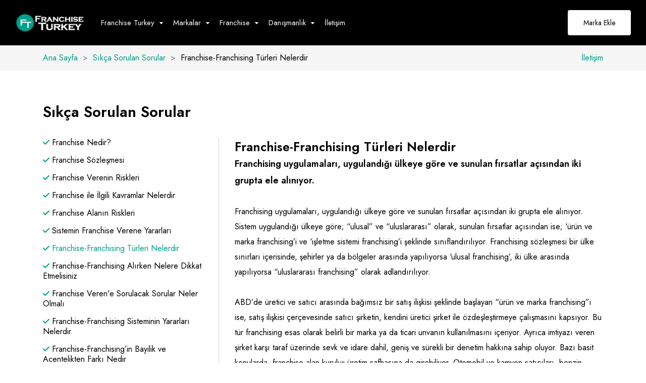

--- FILE ---
content_type: text/html
request_url: https://www.franchiseturkey.com/sikca-sorulan-sorular/franchise-franchising-turleri-nelerdir
body_size: 47917
content:


<!DOCTYPE html>
<html>
<head>
	<!-- Google tag (gtag.js) -->
	<script async src="https://www.googletagmanager.com/gtag/js?id=UA-18225245-1"></script>
	<script>
	  window.dataLayer = window.dataLayer || [];
	  function gtag(){dataLayer.push(arguments);}
	  gtag('js', new Date());

	  gtag('config', 'UA-18225245-1');
	</script>

  <meta charset="UTF-8">
  <meta http-equiv="content-language" content="tr">
  <meta name="viewport" content="width=device-width, initial-scale=1">
  
  <link rel="shortcut icon" type="image/x-icon" href="/img/general/ft-ico.png">
  <link rel="preconnect" href="https://fonts.googleapis.com">
  <link rel="preconnect" href="https://fonts.gstatic.com" crossorigin>
  <link href="https://fonts.googleapis.com/css2?family=Jost:wght@400;500;600&display=swap" rel="stylesheet">
  <link rel="stylesheet" href="/css/vendors.css">
  <link rel="stylesheet" href="/css/main.css">
  <style>

	@media (max-width:768px){
		.ullist {display:none!important;}
		.sllist {display:block!important;}
	}
	
	@media (min-width:768px){
		.ullist {display:block!important;}
		.sllist {display:none!important;} 
	}
	
  </style>
  <title>Franchise-Franchising Türleri Nelerdir | Sıkça Sorulan Sorular | Franchise Turkey | Franchise | Franchising | Franchise Bayilik | Franchise Türkiye | Franchiseturkey.com</title>
</head>
<body>
	
    <div class="preloader js-preloader">
    <div class="preloader__wrap">
		<div class="preloader__icon">
		<img src="/img/general/ft-ico.png" class="w-50">
		</div>
    </div>
    <div class="preloader__title text-14">Franchise Turkey</div>
    </div>

  <main>
	
		<div class="header-margin"></div>
    <header data-add-bg="" class="header bg-dark-1 js-header" data-x="header" data-x-toggle="is-menu-opened">
      <div data-anim="fade" class="header__container px-30 sm:px-20">
        <div class="row justify-between items-center">

          <div class="col-auto">
            <div class="d-flex items-center">
              <a href="/" class="header-logo mr-20" data-x="header-logo" data-x-toggle="is-logo-dark">
                <img src="/img/general/logo-white.png" alt="logo icon">
                <img src="/img/general/logo-dark.png" alt="logo icon">
              </a>


              <div class="header-menu " data-x="mobile-menu" data-x-toggle="is-menu-active">
                <div class="mobile-overlay"></div>

                <div class="header-menu__content">
                  <div class="mobile-bg js-mobile-bg"></div>

                  <div class="menu js-navList">
                    <ul class="menu__nav text-white -is-active">

                      <li class="menu-item-has-children">
                        <a data-barba href="">
                          <span class="mr-10">Franchise Turkey</span>
                          <i class="icon icon-chevron-sm-down"></i>
                        </a>

                        <ul class="subnav">
                          <li class="subnav__backBtn js-nav-list-back">
                            <a href="#"><i class="icon icon-chevron-sm-down"></i> Franchise Turkey</a>
                          </li>

                          <li><a href="/hakkimizda">Hakkımızda</a></li>
                          <li><a href="/ekibimiz">Ekibimiz</a></li>
                          <li><a href="/reklam">Reklam</a></li>
                          <li><a href="/iletisim">İletişim</a></li>

                        </ul>

                      </li>
					  
                      <li class="menu-item-has-children -has-mega-menu">
                        <a data-barba href="#">
                          <span class="mr-10">Markalar</span>
                          <i class="icon icon-chevron-sm-down"></i>
                        </a>

                        <div class="mega">
                          <div class="tabs -underline-2 js-tabs">
                            <div class="tabs__controls row x-gap-40 y-gap-10 lg:x-gap-20 pb-30 js-tabs-controls">
							
							
                              <div class="col-auto">
                                <button class="tabs__button text-light-1 fw-500 js-tabs-button  is-tab-el-active" data-tab-target=".-tab-item-7">Yiyecek - İçecek</button>
                              </div>
							
                              <div class="col-auto">
                                <button class="tabs__button text-light-1 fw-500 js-tabs-button " data-tab-target=".-tab-item-12">Hizmet</button>
                              </div>
							
                              <div class="col-auto">
                                <button class="tabs__button text-light-1 fw-500 js-tabs-button " data-tab-target=".-tab-item-20">Ürün</button>
                              </div>
							
                              <div class="col-auto">
                                <button class="tabs__button text-light-1 fw-500 js-tabs-button " data-tab-target=".-tab-item-31">Giyim</button>
                              </div>
							
                              <div class="col-auto">
                                <button class="tabs__button text-light-1 fw-500 js-tabs-button " data-tab-target=".-tab-item-36">Tedarik</button>
                              </div>
							
                            </div>

                            <div class="tabs__content js-tabs-content">
							
														
                              <div class="tabs__pane -tab-item-7 is-tab-el-active">
                                <div class="mega__content">
                                  <div class="mega__grid">
									
										<div class="mega__item">
										<div class="text-15 fw-500"><a href="/yiyecek-icecek-sektorunde-franchise-bayilik-veren-markalar" class="text-18 text-blue-1">Hepsini Göster</a></div>
										
										<div class="y-gap-5 text-15 pt-5"><a href="/bufe-sektorunde-franchise-bayilik-veren-markalar">Büfe</a></div>
										
										<div class="y-gap-5 text-15 pt-5"><a href="/cafe-tatli-pasta-sektorunde-franchise-bayilik-veren-markalar">Cafe - Tatlı Pasta</a></div>
										
										<div class="y-gap-5 text-15 pt-5"><a href="/fast-food-sektorunde-franchise-bayilik-veren-markalar">Fast Food</a></div>
										
										<div class="y-gap-5 text-15 pt-5"><a href="/restoran-sektorunde-franchise-bayilik-veren-markalar">Restoran</a></div>
										
										</div>

                                  </div>

                                  <div class="mega__image d-flex relative">
                                    <img src="#" data-src="/img/general/7.jpg" alt="image" class="rounded-4 js-lazy">
                                    <div class="absolute w-full h-full px-30 py-24">
                                      <div class="text-22 fw-500 lh-15 text-white">Hayallerinizi gerçeğe dönüştürmek için buradayız</div>
                                      <a href="/hakkimizda" class="button h-50 px-30 -blue-1 text-dark-1 bg-white mt-20">Hakkımızda</a>
                                    </div>
                                  </div>
                                </div>
                              </div>
														
                              <div class="tabs__pane -tab-item-12">
                                <div class="mega__content">
                                  <div class="mega__grid">
									
										<div class="mega__item">
										<div class="text-15 fw-500"><a href="/hizmet-sektorunde-franchise-bayilik-veren-markalar" class="text-18 text-blue-1">Hepsini Göster</a></div>
										
										<div class="y-gap-5 text-15 pt-5"><a href="/arac-bakim-ve-onarim-sektorunde-franchise-bayilik-veren-markalar">Araç Bakım ve Onarım</a></div>
										
										<div class="y-gap-5 text-15 pt-5"><a href="/aracilik-hizmetleri-sektorunde-franchise-bayilik-veren-markalar">Aracılık Hizmetleri</a></div>
										
										<div class="y-gap-5 text-15 pt-5"><a href="/is-hizmetleri-sektorunde-franchise-bayilik-veren-markalar">İş Hizmetleri</a></div>
										
										<div class="y-gap-5 text-15 pt-5"><a href="/egitim-hizmet--sektorunde-franchise-bayilik-veren-markalar">Eğitim ( Hizmet )</a></div>
										
										<div class="y-gap-5 text-15 pt-5"><a href="/emlak-guvenlik-ve-temizlik-sektorunde-franchise-bayilik-veren-markalar">Emlak - Güvenlik ve Temizlik</a></div>
										
										<div class="y-gap-5 text-15 pt-5"><a href="/ev-hizmetleri-sektorunde-franchise-bayilik-veren-markalar">Ev Hizmetleri</a></div>
										
										<div class="y-gap-5 text-15 pt-5"><a href="/saglik-guzellik-sektorunde-franchise-bayilik-veren-markalar">Sağlık Güzellik</a></div>
										
										<div class="y-gap-5 text-15 pt-5"><a href="/turizm-eglence-sektorunde-franchise-bayilik-veren-markalar">Turizm - Eğlence</a></div>
										
										</div>

                                  </div>

                                  <div class="mega__image d-flex relative">
                                    <img src="#" data-src="/img/general/7.jpg" alt="image" class="rounded-4 js-lazy">
                                    <div class="absolute w-full h-full px-30 py-24">
                                      <div class="text-22 fw-500 lh-15 text-white">Hayallerinizi gerçeğe dönüştürmek için buradayız</div>
                                      <a href="/hakkimizda" class="button h-50 px-30 -blue-1 text-dark-1 bg-white mt-20">Hakkımızda</a>
                                    </div>
                                  </div>
                                </div>
                              </div>
														
                              <div class="tabs__pane -tab-item-20">
                                <div class="mega__content">
                                  <div class="mega__grid">
									
										<div class="mega__item">
										<div class="text-15 fw-500"><a href="/urun-sektorunde-franchise-bayilik-veren-markalar" class="text-18 text-blue-1">Hepsini Göster</a></div>
										
										<div class="y-gap-5 text-15 pt-5"><a href="/benzin-arac-sektorunde-franchise-bayilik-veren-markalar">Benzin - Araç</a></div>
										
										<div class="y-gap-5 text-15 pt-5"><a href="/beyaz-esya-zuccaciye-sektorunde-franchise-bayilik-veren-markalar">Beyaz Eşya - Züccaciye</a></div>
										
										<div class="y-gap-5 text-15 pt-5"><a href="/elektronik-ve-telefon-sektorunde-franchise-bayilik-veren-markalar">Elektronik ve Telefon</a></div>
										
										<div class="y-gap-5 text-15 pt-5"><a href="/kirtasiye-kitap-muzik-ve-hediyelik-sektorunde-franchise-bayilik-veren-markalar">Kırtasiye - Kitap - Müzik ve Hediyelik</a></div>
										
										<div class="y-gap-5 text-15 pt-5"><a href="/kozmetik-sektorunde-franchise-bayilik-veren-markalar">Kozmetik</a></div>
										
										<div class="y-gap-5 text-15 pt-5"><a href="/market-fmgc-katli-magaza-sektorunde-franchise-bayilik-veren-markalar">Market FMGC - Katlı Mağaza</a></div>
										
										<div class="y-gap-5 text-15 pt-5"><a href="/mobilya-ve-ev-tekstili-sektorunde-franchise-bayilik-veren-markalar">Mobilya ve Ev Tekstili</a></div>
										
										<div class="y-gap-5 text-15 pt-5"><a href="/oyuncak-ve-hediyelik-sektorunde-franchise-bayilik-veren-markalar">Oyuncak ve Hediyelik</a></div>
										
										<div class="y-gap-5 text-15 pt-5"><a href="/taki-sektorunde-franchise-bayilik-veren-markalar">Takı</a></div>
										
										<div class="y-gap-5 text-15 pt-5"><a href="/yapi-malzemesi-hirdavat-sektorunde-franchise-bayilik-veren-markalar">Yapı Malzemesi - Hırdavat</a></div>
										
										</div>

                                  </div>

                                  <div class="mega__image d-flex relative">
                                    <img src="#" data-src="/img/general/7.jpg" alt="image" class="rounded-4 js-lazy">
                                    <div class="absolute w-full h-full px-30 py-24">
                                      <div class="text-22 fw-500 lh-15 text-white">Hayallerinizi gerçeğe dönüştürmek için buradayız</div>
                                      <a href="/hakkimizda" class="button h-50 px-30 -blue-1 text-dark-1 bg-white mt-20">Hakkımızda</a>
                                    </div>
                                  </div>
                                </div>
                              </div>
														
                              <div class="tabs__pane -tab-item-31">
                                <div class="mega__content">
                                  <div class="mega__grid">
									
										<div class="mega__item">
										<div class="text-15 fw-500"><a href="/giyim-sektorunde-franchise-bayilik-veren-markalar" class="text-18 text-blue-1">Hepsini Göster</a></div>
										
										<div class="y-gap-5 text-15 pt-5"><a href="/ayakkabi-canta-aksesuar-sektorunde-franchise-bayilik-veren-markalar">Ayakkabı - Çanta - Aksesuar</a></div>
										
										<div class="y-gap-5 text-15 pt-5"><a href="/cocuk-giyim-sektorunde-franchise-bayilik-veren-markalar">Çocuk Giyim</a></div>
										
										<div class="y-gap-5 text-15 pt-5"><a href="/spor-sektorunde-franchise-bayilik-veren-markalar">Spor</a></div>
										
										<div class="y-gap-5 text-15 pt-5"><a href="/yetiskin-giyim-sektorunde-franchise-bayilik-veren-markalar">Yetişkin Giyim</a></div>
										
										</div>

                                  </div>

                                  <div class="mega__image d-flex relative">
                                    <img src="#" data-src="/img/general/7.jpg" alt="image" class="rounded-4 js-lazy">
                                    <div class="absolute w-full h-full px-30 py-24">
                                      <div class="text-22 fw-500 lh-15 text-white">Hayallerinizi gerçeğe dönüştürmek için buradayız</div>
                                      <a href="/hakkimizda" class="button h-50 px-30 -blue-1 text-dark-1 bg-white mt-20">Hakkımızda</a>
                                    </div>
                                  </div>
                                </div>
                              </div>
														
                              <div class="tabs__pane -tab-item-36">
                                <div class="mega__content">
                                  <div class="mega__grid">
									
										<div class="mega__item">
										<div class="text-15 fw-500"><a href="/tedarik-sektorunde-franchise-bayilik-veren-markalar" class="text-18 text-blue-1">Hepsini Göster</a></div>
										
										<div class="y-gap-5 text-15 pt-5"><a href="/cevre-duzenleme-ve-oyun-alani-sektorunde-franchise-bayilik-veren-markalar">Çevre Düzenleme ve Oyun Alanı</a></div>
										
										<div class="y-gap-5 text-15 pt-5"><a href="/bilgiislem-ve-iletisim-sektorunde-franchise-bayilik-veren-markalar">Bilgiişlem ve İletişim</a></div>
										
										<div class="y-gap-5 text-15 pt-5"><a href="/egitim-tedarik--sektorunde-franchise-bayilik-veren-markalar">Eğitim ( Tedarik )</a></div>
										
										<div class="y-gap-5 text-15 pt-5"><a href="/elektrik-aydinlatma-ve-muzik-sektorunde-franchise-bayilik-veren-markalar">Elektrik - Aydınlatma ve Müzik</a></div>
										
										<div class="y-gap-5 text-15 pt-5"><a href="/franchise-yonetim-danismanligi-sektorunde-franchise-bayilik-veren-markalar">Franchise Yönetim Danışmanlığı</a></div>
										
										<div class="y-gap-5 text-15 pt-5"><a href="/gayrimenkul-sektorunde-franchise-bayilik-veren-markalar">Gayrimenkul</a></div>
										
										<div class="y-gap-5 text-15 pt-5"><a href="/gida-ve-sarf-malzemeleri-sektorunde-franchise-bayilik-veren-markalar">Gıda ve Sarf Malzemeleri</a></div>
										
										<div class="y-gap-5 text-15 pt-5"><a href="/guvenlik-temizlik-sektorunde-franchise-bayilik-veren-markalar">Güvenlik - Temizlik</a></div>
										
										<div class="y-gap-5 text-15 pt-5"><a href="/giyim-aksesuar-sektorunde-franchise-bayilik-veren-markalar">Giyim - Aksesuar</a></div>
										
										<div class="y-gap-5 text-15 pt-5"><a href="/hukuk-marka-patent-ve-tercume-sektorunde-franchise-bayilik-veren-markalar">Hukuk - Marka - Patent ve Tercüme</a></div>
										
										<div class="y-gap-5 text-15 pt-5"><a href="/isitma-sogutma-ve-havalandirma-sektorunde-franchise-bayilik-veren-markalar">Isıtma - Soğutma ve Havalandırma</a></div>
										
										<div class="y-gap-5 text-15 pt-5"><a href="/lojistik-kargo-ve-kurye-sektorunde-franchise-bayilik-veren-markalar">Lojistik - Kargo ve Kurye</a></div>
										
										<div class="y-gap-5 text-15 pt-5"><a href="/mali-kayit-ve-denetim-sektorunde-franchise-bayilik-veren-markalar">Mali Kayıt ve Denetim</a></div>
										
										<div class="y-gap-5 text-15 pt-5"><a href="/matbaa-fotograf-sektorunde-franchise-bayilik-veren-markalar">Matbaa - Fotoğraf</a></div>
										
										<div class="y-gap-5 text-15 pt-5"><a href="/mobilya-dekorasyon-sektorunde-franchise-bayilik-veren-markalar">Mobilya Dekorasyon</a></div>
										
										<div class="y-gap-5 text-15 pt-5"><a href="/proje-insaat-ve-tesisat-sektorunde-franchise-bayilik-veren-markalar">Proje - İnşaat ve Tesisat</a></div>
										
										<div class="y-gap-5 text-15 pt-5"><a href="/raf-ve-depo-sistemleri-sektorunde-franchise-bayilik-veren-markalar">Raf ve Depo Sistemleri</a></div>
										
										<div class="y-gap-5 text-15 pt-5"><a href="/reklam-tanitim-pr-ve-internet-sektorunde-franchise-bayilik-veren-markalar">Reklam - Tanıtım - PR ve İnternet</a></div>
										
										<div class="y-gap-5 text-15 pt-5"><a href="/seyahat-rent-a-car-sektorunde-franchise-bayilik-veren-markalar">Seyahat - Rent A Car</a></div>
										
										<div class="y-gap-5 text-15 pt-5"><a href="/tabela-dijital-baski-sektorunde-franchise-bayilik-veren-markalar">Tabela - Dijital Baskı</a></div>
										
										</div>

                                  </div>

                                  <div class="mega__image d-flex relative">
                                    <img src="#" data-src="/img/general/7.jpg" alt="image" class="rounded-4 js-lazy">
                                    <div class="absolute w-full h-full px-30 py-24">
                                      <div class="text-22 fw-500 lh-15 text-white">Hayallerinizi gerçeğe dönüştürmek için buradayız</div>
                                      <a href="/hakkimizda" class="button h-50 px-30 -blue-1 text-dark-1 bg-white mt-20">Hakkımızda</a>
                                    </div>
                                  </div>
                                </div>
                              </div>
							

                            </div>
                          </div>
                        </div>

                        <ul class="subnav mega-mobile">
                          <li class="subnav__backBtn js-nav-list-back">
                            <a href="#"><i class="icon icon-chevron-sm-down"></i> Markalar</a>
                          </li>

							
								  <li class="menu-item-has-children">
									<a data-barba href="#">
									  <span class="mr-10">Yiyecek - İçecek</span>
									  <i class="icon icon-chevron-sm-down"></i>
									</a>

									<ul class="subnav">
									  <li class="subnav__backBtn js-nav-list-back">
										<a href="#"><i class="icon icon-chevron-sm-down"></i> Yiyecek - İçecek</a>
									  </li>
									  <li><a class="text-12" href="/yiyecek-icecek-sektorunde-franchise-bayilik-veren-markalar">TÜMÜNÜ GÖR</a></li>
									
										<li><a href="/bufe-sektorunde-franchise-bayilik-veren-markalar">Büfe</a></li>
										
										<li><a href="/cafe-tatli-pasta-sektorunde-franchise-bayilik-veren-markalar">Cafe - Tatlı Pasta</a></li>
										
										<li><a href="/fast-food-sektorunde-franchise-bayilik-veren-markalar">Fast Food</a></li>
										
										<li><a href="/restoran-sektorunde-franchise-bayilik-veren-markalar">Restoran</a></li>
										
										
									</ul>
								  </li>										

							
								  <li class="menu-item-has-children">
									<a data-barba href="#">
									  <span class="mr-10">Hizmet</span>
									  <i class="icon icon-chevron-sm-down"></i>
									</a>

									<ul class="subnav">
									  <li class="subnav__backBtn js-nav-list-back">
										<a href="#"><i class="icon icon-chevron-sm-down"></i> Hizmet</a>
									  </li>
									  <li><a class="text-12" href="/hizmet-sektorunde-franchise-bayilik-veren-markalar">TÜMÜNÜ GÖR</a></li>
									
										<li><a href="/arac-bakim-ve-onarim-sektorunde-franchise-bayilik-veren-markalar">Araç Bakım ve Onarım</a></li>
										
										<li><a href="/aracilik-hizmetleri-sektorunde-franchise-bayilik-veren-markalar">Aracılık Hizmetleri</a></li>
										
										<li><a href="/is-hizmetleri-sektorunde-franchise-bayilik-veren-markalar">İş Hizmetleri</a></li>
										
										<li><a href="/egitim-hizmet--sektorunde-franchise-bayilik-veren-markalar">Eğitim ( Hizmet )</a></li>
										
										<li><a href="/emlak-guvenlik-ve-temizlik-sektorunde-franchise-bayilik-veren-markalar">Emlak - Güvenlik ve Temizlik</a></li>
										
										<li><a href="/ev-hizmetleri-sektorunde-franchise-bayilik-veren-markalar">Ev Hizmetleri</a></li>
										
										<li><a href="/saglik-guzellik-sektorunde-franchise-bayilik-veren-markalar">Sağlık Güzellik</a></li>
										
										<li><a href="/turizm-eglence-sektorunde-franchise-bayilik-veren-markalar">Turizm - Eğlence</a></li>
										
										
									</ul>
								  </li>										

							
								  <li class="menu-item-has-children">
									<a data-barba href="#">
									  <span class="mr-10">Ürün</span>
									  <i class="icon icon-chevron-sm-down"></i>
									</a>

									<ul class="subnav">
									  <li class="subnav__backBtn js-nav-list-back">
										<a href="#"><i class="icon icon-chevron-sm-down"></i> Ürün</a>
									  </li>
									  <li><a class="text-12" href="/urun-sektorunde-franchise-bayilik-veren-markalar">TÜMÜNÜ GÖR</a></li>
									
										<li><a href="/benzin-arac-sektorunde-franchise-bayilik-veren-markalar">Benzin - Araç</a></li>
										
										<li><a href="/beyaz-esya-zuccaciye-sektorunde-franchise-bayilik-veren-markalar">Beyaz Eşya - Züccaciye</a></li>
										
										<li><a href="/elektronik-ve-telefon-sektorunde-franchise-bayilik-veren-markalar">Elektronik ve Telefon</a></li>
										
										<li><a href="/kirtasiye-kitap-muzik-ve-hediyelik-sektorunde-franchise-bayilik-veren-markalar">Kırtasiye - Kitap - Müzik ve Hediyelik</a></li>
										
										<li><a href="/kozmetik-sektorunde-franchise-bayilik-veren-markalar">Kozmetik</a></li>
										
										<li><a href="/market-fmgc-katli-magaza-sektorunde-franchise-bayilik-veren-markalar">Market FMGC - Katlı Mağaza</a></li>
										
										<li><a href="/mobilya-ve-ev-tekstili-sektorunde-franchise-bayilik-veren-markalar">Mobilya ve Ev Tekstili</a></li>
										
										<li><a href="/oyuncak-ve-hediyelik-sektorunde-franchise-bayilik-veren-markalar">Oyuncak ve Hediyelik</a></li>
										
										<li><a href="/taki-sektorunde-franchise-bayilik-veren-markalar">Takı</a></li>
										
										<li><a href="/yapi-malzemesi-hirdavat-sektorunde-franchise-bayilik-veren-markalar">Yapı Malzemesi - Hırdavat</a></li>
										
										
									</ul>
								  </li>										

							
								  <li class="menu-item-has-children">
									<a data-barba href="#">
									  <span class="mr-10">Giyim</span>
									  <i class="icon icon-chevron-sm-down"></i>
									</a>

									<ul class="subnav">
									  <li class="subnav__backBtn js-nav-list-back">
										<a href="#"><i class="icon icon-chevron-sm-down"></i> Giyim</a>
									  </li>
									  <li><a class="text-12" href="/giyim-sektorunde-franchise-bayilik-veren-markalar">TÜMÜNÜ GÖR</a></li>
									
										<li><a href="/ayakkabi-canta-aksesuar-sektorunde-franchise-bayilik-veren-markalar">Ayakkabı - Çanta - Aksesuar</a></li>
										
										<li><a href="/cocuk-giyim-sektorunde-franchise-bayilik-veren-markalar">Çocuk Giyim</a></li>
										
										<li><a href="/spor-sektorunde-franchise-bayilik-veren-markalar">Spor</a></li>
										
										<li><a href="/yetiskin-giyim-sektorunde-franchise-bayilik-veren-markalar">Yetişkin Giyim</a></li>
										
										
									</ul>
								  </li>										

							
								  <li class="menu-item-has-children">
									<a data-barba href="#">
									  <span class="mr-10">Tedarik</span>
									  <i class="icon icon-chevron-sm-down"></i>
									</a>

									<ul class="subnav">
									  <li class="subnav__backBtn js-nav-list-back">
										<a href="#"><i class="icon icon-chevron-sm-down"></i> Tedarik</a>
									  </li>
									  <li><a class="text-12" href="/tedarik-sektorunde-franchise-bayilik-veren-markalar">TÜMÜNÜ GÖR</a></li>
									
										<li><a href="/cevre-duzenleme-ve-oyun-alani-sektorunde-franchise-bayilik-veren-markalar">Çevre Düzenleme ve Oyun Alanı</a></li>
										
										<li><a href="/bilgiislem-ve-iletisim-sektorunde-franchise-bayilik-veren-markalar">Bilgiişlem ve İletişim</a></li>
										
										<li><a href="/egitim-tedarik--sektorunde-franchise-bayilik-veren-markalar">Eğitim ( Tedarik )</a></li>
										
										<li><a href="/elektrik-aydinlatma-ve-muzik-sektorunde-franchise-bayilik-veren-markalar">Elektrik - Aydınlatma ve Müzik</a></li>
										
										<li><a href="/franchise-yonetim-danismanligi-sektorunde-franchise-bayilik-veren-markalar">Franchise Yönetim Danışmanlığı</a></li>
										
										<li><a href="/gayrimenkul-sektorunde-franchise-bayilik-veren-markalar">Gayrimenkul</a></li>
										
										<li><a href="/gida-ve-sarf-malzemeleri-sektorunde-franchise-bayilik-veren-markalar">Gıda ve Sarf Malzemeleri</a></li>
										
										<li><a href="/guvenlik-temizlik-sektorunde-franchise-bayilik-veren-markalar">Güvenlik - Temizlik</a></li>
										
										<li><a href="/giyim-aksesuar-sektorunde-franchise-bayilik-veren-markalar">Giyim - Aksesuar</a></li>
										
										<li><a href="/hukuk-marka-patent-ve-tercume-sektorunde-franchise-bayilik-veren-markalar">Hukuk - Marka - Patent ve Tercüme</a></li>
										
										<li><a href="/isitma-sogutma-ve-havalandirma-sektorunde-franchise-bayilik-veren-markalar">Isıtma - Soğutma ve Havalandırma</a></li>
										
										<li><a href="/lojistik-kargo-ve-kurye-sektorunde-franchise-bayilik-veren-markalar">Lojistik - Kargo ve Kurye</a></li>
										
										<li><a href="/mali-kayit-ve-denetim-sektorunde-franchise-bayilik-veren-markalar">Mali Kayıt ve Denetim</a></li>
										
										<li><a href="/matbaa-fotograf-sektorunde-franchise-bayilik-veren-markalar">Matbaa - Fotoğraf</a></li>
										
										<li><a href="/mobilya-dekorasyon-sektorunde-franchise-bayilik-veren-markalar">Mobilya Dekorasyon</a></li>
										
										<li><a href="/proje-insaat-ve-tesisat-sektorunde-franchise-bayilik-veren-markalar">Proje - İnşaat ve Tesisat</a></li>
										
										<li><a href="/raf-ve-depo-sistemleri-sektorunde-franchise-bayilik-veren-markalar">Raf ve Depo Sistemleri</a></li>
										
										<li><a href="/reklam-tanitim-pr-ve-internet-sektorunde-franchise-bayilik-veren-markalar">Reklam - Tanıtım - PR ve İnternet</a></li>
										
										<li><a href="/seyahat-rent-a-car-sektorunde-franchise-bayilik-veren-markalar">Seyahat - Rent A Car</a></li>
										
										<li><a href="/tabela-dijital-baski-sektorunde-franchise-bayilik-veren-markalar">Tabela - Dijital Baskı</a></li>
										
										
									</ul>
								  </li>										

							
                        </ul>
                      </li>					  
					  
                      <li class="menu-item-has-children">
                        <a data-barba href="">
                          <span class="mr-10">Franchise</span>
                          <i class="icon icon-chevron-sm-down"></i>
                        </a>

                        <ul class="subnav">
                          <li class="subnav__backBtn js-nav-list-back">
                            <a href="#"><i class="icon icon-chevron-sm-down"></i> Franchise</a>
                          </li>

                          <li><a href="/sikca-sorulan-sorular/franchise-nedir">Franchise Nedir?</a></li>
                          <li><a href="/sikca-sorulan-sorular/franchise-sozlesmesi">Franchise Sözleşmesi</a></li>
                          <li><a href="/sikca-sorulan-sorular">Sıkça Sorulan Sorular</a></li>

                        </ul>

                      </li>	
					  
                      <li class="menu-item-has-children">
                        <a data-barba href="">
                          <span class="mr-10">Danışmanlık</span>
                          <i class="icon icon-chevron-sm-down"></i>
                        </a>

                        <ul class="subnav">
                          <li class="subnav__backBtn js-nav-list-back">
                            <a href="#"><i class="icon icon-chevron-sm-down"></i> Danışmanlık</a>
                          </li>

                          <li><a href="/icerikler/korfez-ulkelerinde-franchise">Arap Ülkeleri</a></li>
                          <li><a href="/icerikler/franchise-almak">Franchise Almak</a></li>
                          <li><a href="/icerikler/franchise-vermek">Franchise Vermek</a></li>
                          <li><a href="/icerikler/yeni-marka-yaratmak">Yeni Marka Yaratmak</a></li>

                        </ul>

                      </li>
                      <li>
                        <a href="/iletisim">İletişim</a>
                      </li>
                    </ul>
                  </div>

                  <div class="mobile-footer px-20 py-20 border-top-light js-mobile-footer">
                  </div>
                </div>
              </div>

            </div>
          </div>


          <div class="col-auto">
            <div class="d-flex items-center">

              <div class="row x-gap-20 items-center xxl:d-none">

                <div class="col-auto">
                  <a href="https://linkedin.com/in/franchiseturkey" target="_blank" class="d-flex items-center text-14 text-white">
                    <img src="/img/general/linkedin.png" style="width:22px;">
                  </a>
                </div>
				
                <div class="col-auto">
                  <a href="/en" class="d-flex items-center text-14 text-white">
                    <img src="/img/en.png" style="width:22px;">
                  </a>
                </div>
				
              </div>


              <div class="d-flex items-center ml-20 is-menu-opened-hide md:d-none">
                <a href="/marka-ekle" class="button px-30 fw-400 text-14 -blue-1 bg-white h-50 text-dark-1">Marka Ekle</a>
              </div>

              <div class="d-none xl:d-flex x-gap-20 items-center pl-30 text-white" data-x="header-mobile-icons" data-x-toggle="text-white">
                <div><a href="https://linkedin.com/in/franchiseturkey" target="_blank" class="d-flex items-center text-inherit text-14"><img src="/img/general/linkedin.png" style="width:22px;"></a></div>
                <div><a href="/en" class="d-flex items-center text-inherit text-14 fw-600"><img src="/img/en.png" style="width:22px;"></a></div>
                <div><a href="https://wa.me/905334112020?text=Franchise%20Turkey" class="d-flex items-center text-inherit text-22"><img src="/img/general/whatsapp.png" style="width:22px;"></a></div>
                <div><button class="d-flex items-center icon-menu text-inherit text-20" data-x-click="header, header-logo, header-mobile-icons, mobile-menu"></button></div>
              </div>
            </div>
          </div>

        </div>
      </div>
    </header><section class="py-10 d-flex items-center bg-light-2">
      <div class="container">
        <div class="row y-gap-10 items-center justify-between">
          <div class="col-auto">
            <div class="row x-gap-10 y-gap-5 items-center text-16 text-light-1">
              <div class="col-auto">
                <div class=""><a href="/" class="text-blue-1">Ana Sayfa</a></div>
              </div>
              <div class="col-auto">
                <div class="">&gt;</div>
              </div> 
			  
              <div class="col-auto">
                <div class=""><a href="/sikca-sorulan-sorular" class="text-blue-1">Sıkça Sorulan Sorular</a></div>
              </div>
              <div class="col-auto">
                <div class="">&gt;</div>
              </div>
			  
              <div class="col-auto">
                <div class="text-dark-1">Franchise-Franchising Türleri Nelerdir</div>
              </div>
            </div>
          </div>

          <div class="col-auto">
            <a href="/iletisim" class="text-16 text-blue-1">İletişim</a>
          </div>
        </div>
      </div>
</section><section class="layout-pt-md mb-50">
  <div class="container">
	<div class="row y-gap-30 justify-between">
	  <div class="col-lg-12">
		<h1 class="text-30 fw-600">Sıkça Sorulan Sorular</h1>
	  </div>
	  <div class="col-lg-4">
		<ul class="list-group" style="border-right:3px solid #efefef;padding-right:20px;">
		
		  <li class="list-group-item d-flex justify-content-between align-items-center mb-15">
		  <a href="/sikca-sorulan-sorular/franchise-nedir" style="line-height:20px;" ><i class="icon-check text-13 text-blue-1"></i> Franchise Nedir?</a>
		  </li>
		
		  <li class="list-group-item d-flex justify-content-between align-items-center mb-15">
		  <a href="/sikca-sorulan-sorular/franchise-sozlesmesi" style="line-height:20px;" ><i class="icon-check text-13 text-blue-1"></i> Franchise Sözleşmesi</a>
		  </li>
		
		  <li class="list-group-item d-flex justify-content-between align-items-center mb-15">
		  <a href="/sikca-sorulan-sorular/franchise-verenin-riskleri" style="line-height:20px;" ><i class="icon-check text-13 text-blue-1"></i> Franchise Verenin Riskleri</a>
		  </li>
		
		  <li class="list-group-item d-flex justify-content-between align-items-center mb-15">
		  <a href="/sikca-sorulan-sorular/franchise-ile-ilgili-kavramlar-nelerdir" style="line-height:20px;" ><i class="icon-check text-13 text-blue-1"></i> Franchise ile İlgili Kavramlar Nelerdir</a>
		  </li>
		
		  <li class="list-group-item d-flex justify-content-between align-items-center mb-15">
		  <a href="/sikca-sorulan-sorular/franchise-alanin-riskleri" style="line-height:20px;" ><i class="icon-check text-13 text-blue-1"></i> Franchise Alanın Riskleri</a>
		  </li>
		
		  <li class="list-group-item d-flex justify-content-between align-items-center mb-15">
		  <a href="/sikca-sorulan-sorular/sistemin-franchise-verene-yararlari" style="line-height:20px;" ><i class="icon-check text-13 text-blue-1"></i> Sistemin Franchise Verene Yararları</a>
		  </li>
		
		  <li class="list-group-item d-flex justify-content-between align-items-center mb-15">
		  <a href="/sikca-sorulan-sorular/franchise-franchising-turleri-nelerdir" style="line-height:20px;" class="text-blue-1"><i class="icon-check text-13 text-blue-1"></i> Franchise-Franchising Türleri Nelerdir</a>
		  </li>
		
		  <li class="list-group-item d-flex justify-content-between align-items-center mb-15">
		  <a href="/sikca-sorulan-sorular/franchise-franchising-alirken-nelere-dikkat-etmelisiniz" style="line-height:20px;" ><i class="icon-check text-13 text-blue-1"></i> Franchise-Franchising Alırken Nelere Dikkat Etmelisiniz</a>
		  </li>
		
		  <li class="list-group-item d-flex justify-content-between align-items-center mb-15">
		  <a href="/sikca-sorulan-sorular/franchise-verene-sorulacak-sorular-neler-olmali" style="line-height:20px;" ><i class="icon-check text-13 text-blue-1"></i> Franchise Veren&#39;e Sorulacak Sorular Neler Olmalı</a>
		  </li>
		
		  <li class="list-group-item d-flex justify-content-between align-items-center mb-15">
		  <a href="/sikca-sorulan-sorular/franchise-franchising-sisteminin-yararlari-nelerdir" style="line-height:20px;" ><i class="icon-check text-13 text-blue-1"></i> Franchise-Franchising Sisteminin Yararları Nelerdir</a>
		  </li>
		
		  <li class="list-group-item d-flex justify-content-between align-items-center mb-15">
		  <a href="/sikca-sorulan-sorular/franchise-franchisingin-bayilik-ve-acentelikten-farki-nedir" style="line-height:20px;" ><i class="icon-check text-13 text-blue-1"></i> Franchise-Franchising’in Bayilik ve Acentelikten Farkı Nedir</a>
		  </li>
		
		  <li class="list-group-item d-flex justify-content-between align-items-center mb-15">
		  <a href="/sikca-sorulan-sorular/marka-satisi" style="line-height:20px;" ><i class="icon-check text-13 text-blue-1"></i> Marka Satışı</a>
		  </li>
		
		  <li class="list-group-item d-flex justify-content-between align-items-center mb-15">
		  <a href="/sikca-sorulan-sorular/sirket-evliligi" style="line-height:20px;" ><i class="icon-check text-13 text-blue-1"></i> Şirket Evliliği</a>
		  </li>
		
		</ul>	
	  </div>
	  <div class="col-lg-8">
		
		<h1 class="text-25">Franchise-Franchising Türleri Nelerdir</h1>
		<span class="text-18 fw-600 mt-10">Franchising uygulamaları, uygulandığı ülkeye göre ve sunulan fırsatlar açısından iki grupta ele alınıyor.</span><br><br>
		<span class="text-16">Franchising uygulamaları, uygulandığı ülkeye göre ve sunulan fırsatlar açısından iki grupta ele alınıyor. Sistem uygulandığı ülkeye göre; “ulusal” ve “uluslararası” olarak, sunulan fırsatlar açısından ise; ‘ürün ve marka franchising’i ve ‘işletme sistemi franchising’i şeklinde sınıflandırılıyor. Franchising sözleşmesi bir ülke sınırları içerisinde, şehirler ya da bölgeler arasında yapılıyorsa ‘ulusal franchising’, iki ülke arasında yapılıyorsa “uluslararası franchising” olarak adlandırılıyor. <br><br>ABD’de üretici ve satıcı arasında bağımsız bir satış ilişkisi şeklinde başlayan “ürün ve marka franchising”i ise, satış ilişkisi çerçevesinde satıcı şirketin, kendini üretici şirket ile özdeşleştirmeye çalışmasını kapsıyor. Bu tür franchising esas olarak belirli bir marka ya da ticari unvanın kullanılmasını içeriyor. Ayrıca imtiyazı veren şirket karşı taraf üzerinde sevk ve idare dahil, geniş ve sürekli bir denetim hakkına sahip oluyor. Bazı basit konularda, franchise alan kuruluş üretim safhasına da girebiliyor. Otomobil ve kamyon satıcıları, benzin istasyonları, alkolsüz içki üreticileri bu tür franchising’in en tipik örneklerini oluşturuyor. <br><br>Franchising’in bir başka türü ise “işletme franchisingi”. Burada franchisee ve franchisor arasında sadece ürün, servis ve marka alanında değil, bir bütün olarak işletme sistemi içerisinde pazarlama ve üretimle ilgili tüm faaliyetleri de içeren bir işbirliği yapılıyor. Daha basit bir anlatımla, bu tür franchising “akıl satmak” olarak tanımlanabilir. Oteller, restoranlar, perakende satış mağazaları, kiralama ve danışmanlık hizmetleri bu sınıflandırma içerisinde yer alıyor. Son yıllarda işletme sistemi franchising’inin büyüme hızı diğer franchising’lere göre daha fazla. <br><br>İşletme sistemi franchising’i diyebileceğimiz “business format franchising” sözleşmesinde yer alan 4 temel unsur ise şöyle: Franchisor sahip olduğu belirli bir ismin veya markanın kullanılması için franchisee’ye izin veriyor. Franchisee üzerinde, sözleşme süresince davam eden bir denetim söz konusu. Yine sözleşme boyunca franchisor, franchisee’ye belirli yardım ve hizmetlerde bulunuyor. Bu imtiyaza karşılık bedelin ödeme şekli olan “royalty”nin miktarı periyodik ödemeler şeklinde tespit ediliyor.</span><br><br>
		
	  </div>
	</div>
  </div>
</section>    <section class="layout-pt-md layout-pb-md bg-dark-1">
      <div class="container" id="emailform">
		<form action="/sikca-sorulan-sorular/franchise-franchising-turleri-nelerdir" method="post">
        <div class="row y-gap-30 justify-between items-center">
		
		
		
          <div class="col-auto">
            <div class="row y-gap-20  flex-wrap items-center">
              <div class="col-auto">
                <div class="icon-newsletter text-60 sm:text-40 text-white"></div>
              </div>

              <div class="col-auto">
                <h4 class="text-26 text-white fw-600">Sizi tüm fırsatlardan haberdar edelim</h4>
                <div class="text-white">E-posta adresinizi bırakın, sizi bilgilendirelim</div>
              </div>
            </div>
          </div>

          <div class="col-auto">
            <div class="single-field -w-410 d-flex x-gap-10 y-gap-20">
              <div>
                <input class="bg-white h-60" type="text" name="email" placeholder="E-posta adresiniz">
              </div>

              <div>
                <button class="button -md h-60 bg-blue-1 text-white">Katıl</button>
              </div>
            </div>
          </div>
        </div>
		<input type="hidden" name="prc" value="2000">
		</form>
      </div>
    </section>    <footer class="footer -type-1">
      <div class="container">
        <div class="pt-60 pb-60">
          <div class="row y-gap-40 justify-between xl:justify-start">
            <div class="col-xl-2 col-lg-4 col-sm-6">
			  <img src="/img/general/logo-dark.png" class="w-100 mb-30" style="max-width:180px;"><br><br>
              <h5 class="text-16 fw-500 mb-30">Hızlı İletişim</h5>

              <div class="mt-30">
                <div class="text-14 mt-30">Hakan Kadir Erdemir<br><small><b>danışman</b> | english | türkçe</small></div>
                <a href="tel:+905334112020" class="text-14 fw-500 text-blue-1 mt-5">+(971) 50 886 3030</a><br>
				<a href="mailto:hakan@franchiseturkey.com" class="text-15 fw-500 text-blue-1 mt-5">hakan@franchiseturkey.com</a><br>
				<a href="https://wa.me/971508863030?text=Franchise%20Turkey" class="mr-10"><img src="/img/general/whatsapp.png" style="width:38px;"></a> <a href="tel:+971508863030"><img src="/img/general/phone.png" style="width:33px;"></a>			
              </div>
            </div>

            <div class="col-xl-2 col-lg-4 col-sm-6">
              <h5 class="text-16 fw-500 mb-30">Franchise Turkey</h5>
              <div class="d-flex y-gap-10 flex-column">
                <a href="/hakkimizda">Hakkımızda</a>
                <a href="/ekibimiz">Ekibimiz</a>
                <a href="/reklam">Reklam</a>
                <a href="/marka-ekle" class="text-blue-1"><b>Marka Ekle</b></a>
                <a href="/iletisim">İletişim</a>
              </div>
            </div>

            <div class="col-xl-2 col-lg-4 col-sm-6">
              <h5 class="text-16 fw-500 mb-30">Danışmanlık</h5>
              <div class="d-flex y-gap-10 flex-column">
                <a href="/icerikler/franchise-almak">Franchise Almak</a>
                <a href="/icerikler/franchise-vermek">Franchise Vermek</a>
                <a href="/icerikler/yeni-marka-yaratmak">Yeni Marka Yaratmak</a>
                <a href="/icerikler/endustriyel-yatirim">Endüstriyel Yatırım</a>
              </div>
            </div>

            <div class="col-xl-2 col-lg-4 col-sm-6">
              <h5 class="text-16 fw-500 mb-30">Diğer Hizmetler</h5>
              <div class="d-flex y-gap-10 flex-column">
                <a href="/sikca-sorulan-sorular/marka-satisi">Marka Satışı</a>
                <a href="/sikca-sorulan-sorular/sirket-evliligi">Şirket Evliliği</a>
              </div>
            </div>

            <div class="col-xl-2 col-lg-4 col-sm-6">
              <h5 class="text-16 fw-500 mb-30">Sosyal Medya</h5>
              <div class="d-flex items-center px-10 py-10 rounded-4 border-light">
                <a href="https://linkedin.com/in/franchiseturkey" target="_blank"><i class="icon-linkedin text-18"></i></a>
                <div class="ml-10">
                  <div class="text-15 lh-1 fw-500"><a href="https://linkedin.com/in/franchiseturkey" target="_blank">Franchise Turkey</a></div>
                </div>
              </div>
              <div class="mt-30">
                <div class="text-15 text-blue-1 fw-600 mt-30"><a href="/ekibimiz"><i class="icon-user"></i> Danışmanlarımız</a></div>
              </div>

              <div class="mt-35">
                <div class="text-17 mt-30">Genel E-posta</div>
                <a href="#" class="text-15 fw-500 text-blue-1 mt-5">franchise@franchiseturkey.com</a>
              </div>			  
            </div>
          </div>
        </div>

        <div class="py-20 border-top-light">
          <div class="row justify-between items-center y-gap-10">
            <div class="col-auto">
              <div class="row x-gap-30 y-gap-10">
                <div class="col-auto">
                  <div class="d-flex items-center">
                    © 2009 - 2026 Franchise Turkey &copy;.
                  </div>
                </div>

                <div class="col-auto">
                  <div class="d-flex x-gap-15">
                    <a href="/icerikler/kullanici-sozlesmesi">Site Kullanım Şartları</a>
                  </div>
                </div>
              </div>
            </div>

            <div class="col-auto">
              <div class="row y-gap-10 items-center">
                
				<div class="col-auto">
                  <div class="d-flex items-center">
                    <a href="/yonetim" class="d-flex items-center text-14 fw-500 text-dark-1 mr-10">
                      <img src="/img/general/lock.png" style="width:23px;">
                    </a>
                  </div>
                </div>

				
				<div class="col-auto">
                  <div class="d-flex items-center">
                    <a href="/en" class="d-flex items-center text-14 fw-500 text-dark-1 mr-10">
                      <span class="underline">EN</span>
                    </a>
                  </div>
                </div>
				
				
                <div class="col-auto">
                  <div class="d-flex x-gap-20 items-center">
                    <a href="https://linkedin.com/in/franchiseturkey" target="_blank"><i class="icon-linkedin text-14"></i></a>
                  </div>
                </div>
              </div>
            </div>
          </div>
        </div>
      </div>
    </footer>

  </main>
  <script src="https://maps.googleapis.com/maps/api/js?key=AIzaSyBzPNuONJfmvzJzhCZfYAzv6RiLi9d-7Qk"></script>
  
  
  <script src="/js/vendors.js"></script>
  <script src="/js/main.js"></script>
</body>

</html>


--- FILE ---
content_type: text/css
request_url: https://www.franchiseturkey.com/css/main.css
body_size: 164354
content:
.ratio{position:relative;display:block;overflow:hidden}.ratio:before{display:block;width:100%;content:""}.ratio-1\:1:before{padding-bottom:100%}.ratio-2\:1:before{padding-bottom:50%}.ratio-3\:2:before{padding-bottom:66.66667%}.ratio-3\:4:before{padding-bottom:133.33333%}.ratio-4\:3:before{padding-bottom:75%}.ratio-4\:1:before{padding-bottom:25%}.ratio-5\:4:before{padding-bottom:80%}.ratio-8\:5:before{padding-bottom:62.5%}.ratio-15\:9:before{padding-bottom:60%}.ratio-16\:9:before{padding-bottom:56.25%}.ratio-64\:45:before{padding-bottom:70.3125%}.ratio-6\:5:before{padding-bottom:83.33333%}.ratio-23\:18:before{padding-bottom:78.26087%}.ratio-41\:35:before{padding-bottom:85.36585%}.ratio-41\:45:before{padding-bottom:109.7561%}.ratio-63\:55:before{padding-bottom:87.30159%}:root{--font-primary:"Jost",sans-serif;--text-4:4px;--text-7:7px;--text-10:10px;--text-12:12px;--text-13:13px;--text-14:14px;--text-15:15px;--text-16:16px;--text-18:18px;--text-20:20px;--text-22:22px;--text-24:24px;--text-25:25px;--text-26:26px;--text-30:30px;--text-40:40px;--text-50:50px;--text-60:60px;--text-80:80px;--color-white:#fff;--color-black:#000;--color-border:#ddd;--color-dark-1:#000000;--color-dark-2:#0d2857;--color-dark-3:#13357b;--color-dark-4:#163c8c;--color-light-1:#697488;--color-light-2:#f5f5f5;--color-light-3:#fbfcff;--color-blue-1:#009F8B;--color-blue-2:#e5f0fd;--color-green-1:#ebfcea;--color-green-2:#008009;--color-yellow-1:#f8d448;--color-yellow-2:#e1c03f;--color-yellow-3:#ffc700;--color-yellow-4:#fff8dd;--color-brown-1:#923e01;--color-purple-1:#7e53f9;--color-red-1:#d93025;--color-red-2:#f1416c;--color-red-3:#fff5f8;--color-info-1:#cde9f6;--color-info-2:#4780aa;--color-warning-1:#f7f3d7;--color-warning-2:#927238;--color-error-1:#ecc8c5;--color-error-2:#ab3331;--color-success-1:#def2d7;--color-success-2:#5b7052}[data-anim-wrap]{pointer-events:none}[data-anim-wrap].animated{pointer-events:auto}@-webkit-keyframes reveal{to{opacity:1}}@keyframes reveal{to{opacity:1}}[data-anim-child^=slide-],[data-anim^=slide-]{opacity:0;transition-property:opacity,transform;pointer-events:none;transition-duration:1s;transition-timing-function:cubic-bezier(.215,.61,.355,1)}[data-anim-child^=slide-].is-in-view,[data-anim^=slide-].is-in-view{opacity:1;transform:translateZ(0);pointer-events:auto}[data-anim-child^=slide-up],[data-anim^=slide-up]{transform:translate3d(0,40px,0)}[data-anim-child^=slide-down],[data-anim^=slide-down]{transform:translate3d(0,-40px,0)}[data-anim-child^=slide-right],[data-anim^=slide-right]{transform:translate3d(-40px,0,0)}[data-anim-child^=slide-left],[data-anim^=slide-left]{transform:translate3d(40px,0,0)}[data-anim-child^=fade],[data-anim^=fade]{opacity:0;transition-property:opacity;pointer-events:none;transition-duration:.8s;transition-timing-function:cubic-bezier(.645,.045,.355,1)}[data-anim-child^=fade].is-in-view,[data-anim^=fade].is-in-view{opacity:1;pointer-events:auto}[data-anim*=delay-1],[data-anim-child*=delay-1]{transition-delay:.1s;-webkit-animation-delay:.1s;animation-delay:.1s}[data-anim*=delay-1]:after,[data-anim*=delay-1]>*,[data-anim-child*=delay-1]:after,[data-anim-child*=delay-1]>*{-webkit-animation-delay:.1s;animation-delay:.1s}[data-anim*=delay-2],[data-anim-child*=delay-2]{transition-delay:.2s;-webkit-animation-delay:.2s;animation-delay:.2s}[data-anim*=delay-2]:after,[data-anim*=delay-2]>*,[data-anim-child*=delay-2]:after,[data-anim-child*=delay-2]>*{-webkit-animation-delay:.2s;animation-delay:.2s}[data-anim*=delay-3],[data-anim-child*=delay-3]{transition-delay:.3s;-webkit-animation-delay:.3s;animation-delay:.3s}[data-anim*=delay-3]:after,[data-anim*=delay-3]>*,[data-anim-child*=delay-3]:after,[data-anim-child*=delay-3]>*{-webkit-animation-delay:.3s;animation-delay:.3s}[data-anim*=delay-4],[data-anim-child*=delay-4]{transition-delay:.4s;-webkit-animation-delay:.4s;animation-delay:.4s}[data-anim*=delay-4]:after,[data-anim*=delay-4]>*,[data-anim-child*=delay-4]:after,[data-anim-child*=delay-4]>*{-webkit-animation-delay:.4s;animation-delay:.4s}[data-anim*=delay-5],[data-anim-child*=delay-5]{transition-delay:.5s;-webkit-animation-delay:.5s;animation-delay:.5s}[data-anim*=delay-5]:after,[data-anim*=delay-5]>*,[data-anim-child*=delay-5]:after,[data-anim-child*=delay-5]>*{-webkit-animation-delay:.5s;animation-delay:.5s}[data-anim*=delay-6],[data-anim-child*=delay-6]{transition-delay:.6s;-webkit-animation-delay:.6s;animation-delay:.6s}[data-anim*=delay-6]:after,[data-anim*=delay-6]>*,[data-anim-child*=delay-6]:after,[data-anim-child*=delay-6]>*{-webkit-animation-delay:.6s;animation-delay:.6s}[data-anim*=delay-7],[data-anim-child*=delay-7]{transition-delay:.7s;-webkit-animation-delay:.7s;animation-delay:.7s}[data-anim*=delay-7]:after,[data-anim*=delay-7]>*,[data-anim-child*=delay-7]:after,[data-anim-child*=delay-7]>*{-webkit-animation-delay:.7s;animation-delay:.7s}[data-anim*=delay-8],[data-anim-child*=delay-8]{transition-delay:.8s;-webkit-animation-delay:.8s;animation-delay:.8s}[data-anim*=delay-8]:after,[data-anim*=delay-8]>*,[data-anim-child*=delay-8]:after,[data-anim-child*=delay-8]>*{-webkit-animation-delay:.8s;animation-delay:.8s}[data-anim*=delay-9],[data-anim-child*=delay-9]{transition-delay:.9s;-webkit-animation-delay:.9s;animation-delay:.9s}[data-anim*=delay-9]:after,[data-anim*=delay-9]>*,[data-anim-child*=delay-9]:after,[data-anim-child*=delay-9]>*{-webkit-animation-delay:.9s;animation-delay:.9s}[data-anim*=delay-10],[data-anim-child*=delay-10]{transition-delay:1s;-webkit-animation-delay:1s;animation-delay:1s}[data-anim*=delay-10]:after,[data-anim*=delay-10]>*,[data-anim-child*=delay-10]:after,[data-anim-child*=delay-10]>*{-webkit-animation-delay:1s;animation-delay:1s}[data-anim*=delay-11],[data-anim-child*=delay-11]{transition-delay:1.1s;-webkit-animation-delay:1.1s;animation-delay:1.1s}[data-anim*=delay-11]:after,[data-anim*=delay-11]>*,[data-anim-child*=delay-11]:after,[data-anim-child*=delay-11]>*{-webkit-animation-delay:1.1s;animation-delay:1.1s}[data-anim*=delay-12],[data-anim-child*=delay-12]{transition-delay:1.2s;-webkit-animation-delay:1.2s;animation-delay:1.2s}[data-anim*=delay-12]:after,[data-anim*=delay-12]>*,[data-anim-child*=delay-12]:after,[data-anim-child*=delay-12]>*{-webkit-animation-delay:1.2s;animation-delay:1.2s}[data-anim*=delay-13],[data-anim-child*=delay-13]{transition-delay:1.3s;-webkit-animation-delay:1.3s;animation-delay:1.3s}[data-anim*=delay-13]:after,[data-anim*=delay-13]>*,[data-anim-child*=delay-13]:after,[data-anim-child*=delay-13]>*{-webkit-animation-delay:1.3s;animation-delay:1.3s}[data-anim*=delay-14],[data-anim-child*=delay-14]{transition-delay:1.4s;-webkit-animation-delay:1.4s;animation-delay:1.4s}[data-anim*=delay-14]:after,[data-anim*=delay-14]>*,[data-anim-child*=delay-14]:after,[data-anim-child*=delay-14]>*{-webkit-animation-delay:1.4s;animation-delay:1.4s}[data-anim*=delay-15],[data-anim-child*=delay-15]{transition-delay:1.5s;-webkit-animation-delay:1.5s;animation-delay:1.5s}[data-anim*=delay-15]:after,[data-anim*=delay-15]>*,[data-anim-child*=delay-15]:after,[data-anim-child*=delay-15]>*{-webkit-animation-delay:1.5s;animation-delay:1.5s}[data-anim*=delay-16],[data-anim-child*=delay-16]{transition-delay:1.6s;-webkit-animation-delay:1.6s;animation-delay:1.6s}[data-anim*=delay-16]:after,[data-anim*=delay-16]>*,[data-anim-child*=delay-16]:after,[data-anim-child*=delay-16]>*{-webkit-animation-delay:1.6s;animation-delay:1.6s}[data-anim*=delay-17],[data-anim-child*=delay-17]{transition-delay:1.7s;-webkit-animation-delay:1.7s;animation-delay:1.7s}[data-anim*=delay-17]:after,[data-anim*=delay-17]>*,[data-anim-child*=delay-17]:after,[data-anim-child*=delay-17]>*{-webkit-animation-delay:1.7s;animation-delay:1.7s}[data-anim*=delay-18],[data-anim-child*=delay-18]{transition-delay:1.8s;-webkit-animation-delay:1.8s;animation-delay:1.8s}[data-anim*=delay-18]:after,[data-anim*=delay-18]>*,[data-anim-child*=delay-18]:after,[data-anim-child*=delay-18]>*{-webkit-animation-delay:1.8s;animation-delay:1.8s}[data-anim*=delay-19],[data-anim-child*=delay-19]{transition-delay:1.9s;-webkit-animation-delay:1.9s;animation-delay:1.9s}[data-anim*=delay-19]:after,[data-anim*=delay-19]>*,[data-anim-child*=delay-19]:after,[data-anim-child*=delay-19]>*{-webkit-animation-delay:1.9s;animation-delay:1.9s}[data-anim*=delay-20],[data-anim-child*=delay-20]{transition-delay:2s;-webkit-animation-delay:2s;animation-delay:2s}[data-anim*=delay-20]:after,[data-anim*=delay-20]>*,[data-anim-child*=delay-20]:after,[data-anim-child*=delay-20]>*{-webkit-animation-delay:2s;animation-delay:2s}html{-webkit-font-smoothing:antialiased;-moz-osx-font-smoothing:grayscale;min-height:100%}body{padding:0;font-family:var(--font-primary);width:100%;background-color:#fff;color:var(--color-dark-1);font-size:16px;line-height:1.875}input:not([type=range]),select,textarea{border:0;outline:none;width:100%;background-color:transparent}main{overflow:hidden}img{max-width:100%;height:auto}a{color:inherit;font-size:inherit;line-height:inherit;font-weight:inherit;transition:color .2s ease-in-out}a,a:hover{text-decoration:none}li,ul{list-style:none;padding:0}li,p,ul{margin:0}p{font-size:16px;color:var(--color-light-1)}button{padding:0;margin:0;border:0;border-radius:0;background-color:transparent;text-decoration:none}button:focus{outline:0}.button{display:flex;align-items:center;justify-content:center;vertical-align:middle;text-align:center;line-height:1;font-weight:500;font-size:15px;line-height:1.2;border-radius:4px;border:1px solid transparent;transition:all .3s cubic-bezier(.165,.84,.44,1)}.button.-md{padding:14px 30px}.button.-lg{padding:19px 30px}.button.-min-180{min-width:180px}.button.-underline:hover{text-decoration:underline}.button.-white:hover{background-color:var(--color-white)!important;color:#fff!important}.button.-outline-white,.button.-white:hover{border-color:var(--color-white)}.button.-outline-white:hover{background-color:var(--color-white);border-color:transparent;color:#fff!important}.button.-black:hover{background-color:var(--color-black)!important;color:#fff!important}.button.-black:hover,.button.-outline-black{border-color:var(--color-black)}.button.-outline-black:hover{background-color:var(--color-black);border-color:transparent;color:#fff!important}.button.-border:hover{background-color:var(--color-border)!important;color:#fff!important}.button.-border:hover,.button.-outline-border{border-color:var(--color-border)}.button.-outline-border:hover{background-color:var(--color-border);border-color:transparent;color:#fff!important}.button.-dark-1:hover{background-color:var(--color-dark-1)!important;color:#fff!important}.button.-dark-1:hover,.button.-outline-dark-1{border-color:var(--color-dark-1)}.button.-outline-dark-1:hover{background-color:var(--color-dark-1);border-color:transparent;color:#fff!important}.button.-dark-2:hover{background-color:var(--color-dark-2)!important;color:#fff!important}.button.-dark-2:hover,.button.-outline-dark-2{border-color:var(--color-dark-2)}.button.-outline-dark-2:hover{background-color:var(--color-dark-2);border-color:transparent;color:#fff!important}.button.-dark-3:hover{background-color:var(--color-dark-3)!important;color:#fff!important}.button.-dark-3:hover,.button.-outline-dark-3{border-color:var(--color-dark-3)}.button.-outline-dark-3:hover{background-color:var(--color-dark-3);border-color:transparent;color:#fff!important}.button.-dark-4:hover{background-color:var(--color-dark-4)!important;color:#fff!important}.button.-dark-4:hover,.button.-outline-dark-4{border-color:var(--color-dark-4)}.button.-outline-dark-4:hover{background-color:var(--color-dark-4);border-color:transparent;color:#fff!important}.button.-light-1:hover{background-color:var(--color-light-1)!important;color:#fff!important}.button.-light-1:hover,.button.-outline-light-1{border-color:var(--color-light-1)}.button.-outline-light-1:hover{background-color:var(--color-light-1);border-color:transparent;color:#fff!important}.button.-light-2:hover{background-color:var(--color-light-2)!important;color:#fff!important}.button.-light-2:hover,.button.-outline-light-2{border-color:var(--color-light-2)}.button.-outline-light-2:hover{background-color:var(--color-light-2);border-color:transparent;color:#fff!important}.button.-light-3:hover{background-color:var(--color-light-3)!important;color:#fff!important}.button.-light-3:hover,.button.-outline-light-3{border-color:var(--color-light-3)}.button.-outline-light-3:hover{background-color:var(--color-light-3);border-color:transparent;color:#fff!important}.button.-blue-1:hover{background-color:var(--color-blue-1)!important;color:#fff!important}.button.-blue-1:hover,.button.-outline-blue-1{border-color:var(--color-blue-1)}.button.-outline-blue-1:hover{background-color:var(--color-blue-1);border-color:transparent;color:#fff!important}.button.-blue-2:hover{background-color:var(--color-blue-2)!important;color:#fff!important}.button.-blue-2:hover,.button.-outline-blue-2{border-color:var(--color-blue-2)}.button.-outline-blue-2:hover{background-color:var(--color-blue-2);border-color:transparent;color:#fff!important}.button.-green-1:hover{background-color:var(--color-green-1)!important;color:#fff!important}.button.-green-1:hover,.button.-outline-green-1{border-color:var(--color-green-1)}.button.-outline-green-1:hover{background-color:var(--color-green-1);border-color:transparent;color:#fff!important}.button.-green-2:hover{background-color:var(--color-green-2)!important;color:#fff!important}.button.-green-2:hover,.button.-outline-green-2{border-color:var(--color-green-2)}.button.-outline-green-2:hover{background-color:var(--color-green-2);border-color:transparent;color:#fff!important}.button.-yellow-1:hover{background-color:var(--color-yellow-1)!important;color:#fff!important}.button.-outline-yellow-1,.button.-yellow-1:hover{border-color:var(--color-yellow-1)}.button.-outline-yellow-1:hover{background-color:var(--color-yellow-1);border-color:transparent;color:#fff!important}.button.-yellow-2:hover{background-color:var(--color-yellow-2)!important;color:#fff!important}.button.-outline-yellow-2,.button.-yellow-2:hover{border-color:var(--color-yellow-2)}.button.-outline-yellow-2:hover{background-color:var(--color-yellow-2);border-color:transparent;color:#fff!important}.button.-yellow-3:hover{background-color:var(--color-yellow-3)!important;color:#fff!important}.button.-outline-yellow-3,.button.-yellow-3:hover{border-color:var(--color-yellow-3)}.button.-outline-yellow-3:hover{background-color:var(--color-yellow-3);border-color:transparent;color:#fff!important}.button.-yellow-4:hover{background-color:var(--color-yellow-4)!important;color:#fff!important}.button.-outline-yellow-4,.button.-yellow-4:hover{border-color:var(--color-yellow-4)}.button.-outline-yellow-4:hover{background-color:var(--color-yellow-4);border-color:transparent;color:#fff!important}.button.-brown-1:hover{background-color:var(--color-brown-1)!important;color:#fff!important}.button.-brown-1:hover,.button.-outline-brown-1{border-color:var(--color-brown-1)}.button.-outline-brown-1:hover{background-color:var(--color-brown-1);border-color:transparent;color:#fff!important}.button.-purple-1:hover{background-color:var(--color-purple-1)!important;color:#fff!important}.button.-outline-purple-1,.button.-purple-1:hover{border-color:var(--color-purple-1)}.button.-outline-purple-1:hover{background-color:var(--color-purple-1);border-color:transparent;color:#fff!important}.button.-red-1:hover{background-color:var(--color-red-1)!important;color:#fff!important}.button.-outline-red-1,.button.-red-1:hover{border-color:var(--color-red-1)}.button.-outline-red-1:hover{background-color:var(--color-red-1);border-color:transparent;color:#fff!important}.button.-red-2:hover{background-color:var(--color-red-2)!important;color:#fff!important}.button.-outline-red-2,.button.-red-2:hover{border-color:var(--color-red-2)}.button.-outline-red-2:hover{background-color:var(--color-red-2);border-color:transparent;color:#fff!important}.button.-red-3:hover{background-color:var(--color-red-3)!important;color:#fff!important}.button.-outline-red-3,.button.-red-3:hover{border-color:var(--color-red-3)}.button.-outline-red-3:hover{background-color:var(--color-red-3);border-color:transparent;color:#fff!important}.button.-info-1:hover{background-color:var(--color-info-1)!important;color:#fff!important}.button.-info-1:hover,.button.-outline-info-1{border-color:var(--color-info-1)}.button.-outline-info-1:hover{background-color:var(--color-info-1);border-color:transparent;color:#fff!important}.button.-info-2:hover{background-color:var(--color-info-2)!important;color:#fff!important}.button.-info-2:hover,.button.-outline-info-2{border-color:var(--color-info-2)}.button.-outline-info-2:hover{background-color:var(--color-info-2);border-color:transparent;color:#fff!important}.button.-warning-1:hover{background-color:var(--color-warning-1)!important;color:#fff!important}.button.-outline-warning-1,.button.-warning-1:hover{border-color:var(--color-warning-1)}.button.-outline-warning-1:hover{background-color:var(--color-warning-1);border-color:transparent;color:#fff!important}.button.-warning-2:hover{background-color:var(--color-warning-2)!important;color:#fff!important}.button.-outline-warning-2,.button.-warning-2:hover{border-color:var(--color-warning-2)}.button.-outline-warning-2:hover{background-color:var(--color-warning-2);border-color:transparent;color:#fff!important}.button.-error-1:hover{background-color:var(--color-error-1)!important;color:#fff!important}.button.-error-1:hover,.button.-outline-error-1{border-color:var(--color-error-1)}.button.-outline-error-1:hover{background-color:var(--color-error-1);border-color:transparent;color:#fff!important}.button.-error-2:hover{background-color:var(--color-error-2)!important;color:#fff!important}.button.-error-2:hover,.button.-outline-error-2{border-color:var(--color-error-2)}.button.-outline-error-2:hover{background-color:var(--color-error-2);border-color:transparent;color:#fff!important}.button.-success-1:hover{background-color:var(--color-success-1)!important;color:#fff!important}.button.-outline-success-1,.button.-success-1:hover{border-color:var(--color-success-1)}.button.-outline-success-1:hover{background-color:var(--color-success-1);border-color:transparent;color:#fff!important}.button.-success-2:hover{background-color:var(--color-success-2)!important;color:#fff!important}.button.-outline-success-2,.button.-success-2:hover{border-color:var(--color-success-2)}.button.-outline-success-2:hover{background-color:var(--color-success-2);border-color:transparent;color:#fff!important}.button.-white:hover{background-color:var(--color-light-3)!important;color:var(--color-dark-1)!important}.button.-blue-1-05:hover{background-color:rgba(53,84,209,.05)!important;color:var(--color-blue-1)!important}.button.-outline-white:hover{background-color:#fff!important;color:var(--color-dark-1)!important}.contact-form input:not([type=range]),.contact-form select,.contact-form textarea{border-radius:4px;padding:17px 20px;font-size:15px;letter-spacing:.02em;transition:all .3s cubic-bezier(.165,.84,.44,1)}.contact-form input:not([type=range]):focus,.contact-form select:focus,.contact-form textarea:focus{outline:none}.contact-form ::-moz-placeholder{font-weight:400}.contact-form :-ms-input-placeholder{font-weight:400}.contact-form ::placeholder{font-weight:400}input.text-white::-moz-placeholder{color:#fff}input.text-white:-ms-input-placeholder{color:#fff}input.text-white::placeholder{color:#fff}.form-checkbox{cursor:pointer;position:relative;display:flex}.form-checkbox label{margin:0 0 0 9px;font-size:14px}.form-checkbox__mark{display:flex;justify-content:center;align-items:center;width:16px;height:16px;border:1px solid var(--color-dark-1);border-radius:4px}.form-checkbox__icon{display:none;position:absolute;font-size:8px;color:#fff}.form-checkbox input{cursor:pointer;z-index:5;position:absolute;top:0;left:0;height:100%;width:100%;opacity:0}.form-checkbox input:checked~.form-checkbox__mark{background-color:var(--color-blue-1);border-color:var(--color-blue-1)}.form-checkbox input:checked~.form-checkbox__mark .form-checkbox__icon{display:block}.form-checkbox:hover input:checked~.form-checkbox__mark,.form-checkbox:hover input~.form-checkbox__mark{background-color:var(--color-blue-1)}.form-radio{display:flex;align-items:center}.form-radio .radio{cursor:pointer;position:relative;display:block}.form-radio .radio__mark{display:flex;justify-content:center;align-items:center;height:16px;width:16px;border-radius:100%;border:1px solid var(--color-dark-1);transition:all .3s cubic-bezier(.165,.84,.44,1)}.form-radio .radio__icon{position:absolute;width:10px;height:10px;border-radius:100%;background-color:var(--color-white);transform-origin:center;opacity:1;transform:scale(.2);transition:all .3s cubic-bezier(.165,.84,.44,1)}.form-radio .radio input{cursor:pointer;position:absolute;z-index:5;top:0;left:0;height:100%;width:100%;opacity:0}.form-radio .radio input:checked~.radio__mark{border-color:var(--color-blue-1);background-color:var(--color-blue-1)}.form-radio .radio input:checked~.radio__mark .radio__icon{opacity:1;transform:scale(1)}.form-switch .switch{position:relative;width:60px;height:30px}.form-switch .switch__slider{cursor:pointer;position:absolute;top:0;left:0;right:0;bottom:0;box-shadow:0 10px 50px rgba(13,38,59,.1);background-color:hsla(0,0%,100%,.2);transition:.3s;border-radius:30px;border:1px solid var(--color-blue-1)}.form-switch .switch__slider:before{position:absolute;content:"";height:20px;width:20px;left:5px;bottom:4px;background-color:var(--color-blue-1);border-radius:50%;transition:.3s}.form-switch .switch input{z-index:5;position:absolute;top:0;left:0;width:100%;height:100%;opacity:0}.form-switch .switch input:checked+.switch__slider{background-color:var(--color-blue-1)}.form-switch .switch input:checked+.switch__slider:before{transform:translateX(29px);background-color:#fff}.single-field input{border-radius:4px;padding:17px 20px;font-size:15px;letter-spacing:.02em;transition:all .3s cubic-bezier(.165,.84,.44,1)}.single-field.-w-410 input{width:410px}@media (max-width:991px){.single-field.-w-410 input{width:100%}}h1,h2,h3,h4,h5,h6{margin:0;line-height:1.45;font-weight:600}.text-4{font-size:var(--text-4)!important}.text-7{font-size:var(--text-7)!important}.text-10{font-size:var(--text-10)!important}.text-12{font-size:var(--text-12)!important}.text-13{font-size:var(--text-13)!important}.text-14{font-size:var(--text-14)!important}.text-15{font-size:var(--text-15)!important}.text-16{font-size:var(--text-16)!important}.text-18{font-size:var(--text-18)!important}.text-20{font-size:var(--text-20)!important}.text-22{font-size:var(--text-22)!important}.text-24{font-size:var(--text-24)!important}.text-25{font-size:var(--text-25)!important}.text-26{font-size:var(--text-26)!important}.text-30{font-size:var(--text-30)!important}.text-40{font-size:var(--text-40)!important}.text-50{font-size:var(--text-50)!important}.text-60{font-size:var(--text-60)!important}.text-80{font-size:var(--text-80)!important}@media (max-width:1199px){.xl\:text-4{font-size:var(--text-4)!important}.xl\:text-7{font-size:var(--text-7)!important}.xl\:text-10{font-size:var(--text-10)!important}.xl\:text-12{font-size:var(--text-12)!important}.xl\:text-13{font-size:var(--text-13)!important}.xl\:text-14{font-size:var(--text-14)!important}.xl\:text-15{font-size:var(--text-15)!important}.xl\:text-16{font-size:var(--text-16)!important}.xl\:text-18{font-size:var(--text-18)!important}.xl\:text-20{font-size:var(--text-20)!important}.xl\:text-22{font-size:var(--text-22)!important}.xl\:text-24{font-size:var(--text-24)!important}.xl\:text-25{font-size:var(--text-25)!important}.xl\:text-26{font-size:var(--text-26)!important}.xl\:text-30{font-size:var(--text-30)!important}.xl\:text-40{font-size:var(--text-40)!important}.xl\:text-50{font-size:var(--text-50)!important}.xl\:text-60{font-size:var(--text-60)!important}.xl\:text-80{font-size:var(--text-80)!important}}@media (max-width:991px){.lg\:text-4{font-size:var(--text-4)!important}.lg\:text-7{font-size:var(--text-7)!important}.lg\:text-10{font-size:var(--text-10)!important}.lg\:text-12{font-size:var(--text-12)!important}.lg\:text-13{font-size:var(--text-13)!important}.lg\:text-14{font-size:var(--text-14)!important}.lg\:text-15{font-size:var(--text-15)!important}.lg\:text-16{font-size:var(--text-16)!important}.lg\:text-18{font-size:var(--text-18)!important}.lg\:text-20{font-size:var(--text-20)!important}.lg\:text-22{font-size:var(--text-22)!important}.lg\:text-24{font-size:var(--text-24)!important}.lg\:text-25{font-size:var(--text-25)!important}.lg\:text-26{font-size:var(--text-26)!important}.lg\:text-30{font-size:var(--text-30)!important}.lg\:text-40{font-size:var(--text-40)!important}.lg\:text-50{font-size:var(--text-50)!important}.lg\:text-60{font-size:var(--text-60)!important}.lg\:text-80{font-size:var(--text-80)!important}}@media (max-width:767px){.md\:text-4{font-size:var(--text-4)!important}.md\:text-7{font-size:var(--text-7)!important}.md\:text-10{font-size:var(--text-10)!important}.md\:text-12{font-size:var(--text-12)!important}.md\:text-13{font-size:var(--text-13)!important}.md\:text-14{font-size:var(--text-14)!important}.md\:text-15{font-size:var(--text-15)!important}.md\:text-16{font-size:var(--text-16)!important}.md\:text-18{font-size:var(--text-18)!important}.md\:text-20{font-size:var(--text-20)!important}.md\:text-22{font-size:var(--text-22)!important}.md\:text-24{font-size:var(--text-24)!important}.md\:text-25{font-size:var(--text-25)!important}.md\:text-26{font-size:var(--text-26)!important}.md\:text-30{font-size:var(--text-30)!important}.md\:text-40{font-size:var(--text-40)!important}.md\:text-50{font-size:var(--text-50)!important}.md\:text-60{font-size:var(--text-60)!important}.md\:text-80{font-size:var(--text-80)!important}}@media (max-width:575px){.sm\:text-4{font-size:var(--text-4)!important}.sm\:text-7{font-size:var(--text-7)!important}.sm\:text-10{font-size:var(--text-10)!important}.sm\:text-12{font-size:var(--text-12)!important}.sm\:text-13{font-size:var(--text-13)!important}.sm\:text-14{font-size:var(--text-14)!important}.sm\:text-15{font-size:var(--text-15)!important}.sm\:text-16{font-size:var(--text-16)!important}.sm\:text-18{font-size:var(--text-18)!important}.sm\:text-20{font-size:var(--text-20)!important}.sm\:text-22{font-size:var(--text-22)!important}.sm\:text-24{font-size:var(--text-24)!important}.sm\:text-25{font-size:var(--text-25)!important}.sm\:text-26{font-size:var(--text-26)!important}.sm\:text-30{font-size:var(--text-30)!important}.sm\:text-40{font-size:var(--text-40)!important}.sm\:text-50{font-size:var(--text-50)!important}.sm\:text-60{font-size:var(--text-60)!important}.sm\:text-80{font-size:var(--text-80)!important}}@media (max-width:479px){.xs\:text-4{font-size:var(--text-4)!important}.xs\:text-7{font-size:var(--text-7)!important}.xs\:text-10{font-size:var(--text-10)!important}.xs\:text-12{font-size:var(--text-12)!important}.xs\:text-13{font-size:var(--text-13)!important}.xs\:text-14{font-size:var(--text-14)!important}.xs\:text-15{font-size:var(--text-15)!important}.xs\:text-16{font-size:var(--text-16)!important}.xs\:text-18{font-size:var(--text-18)!important}.xs\:text-20{font-size:var(--text-20)!important}.xs\:text-22{font-size:var(--text-22)!important}.xs\:text-24{font-size:var(--text-24)!important}.xs\:text-25{font-size:var(--text-25)!important}.xs\:text-26{font-size:var(--text-26)!important}.xs\:text-30{font-size:var(--text-30)!important}.xs\:text-40{font-size:var(--text-40)!important}.xs\:text-50{font-size:var(--text-50)!important}.xs\:text-60{font-size:var(--text-60)!important}.xs\:text-80{font-size:var(--text-80)!important}}.lh-1{line-height:1!important}.lh-11{line-height:1.1!important}.lh-12{line-height:1.2!important}.lh-13{line-height:1.3!important}.lh-14{line-height:1.4!important}.lh-15{line-height:1.5!important}.lh-16{line-height:1.6!important}.lh-17{line-height:1.7!important}.lh-18{line-height:1.8!important}.lh-19{line-height:1.9!important}.lh-2{line-height:2!important}.text-center{text-align:center}.text-right{text-align:right}.text-left{text-align:left}@media (max-width:1199px){.xl\:text-center{text-align:center!important}.xl\:text-right{text-align:right!important}.xl\:text-left{text-align:left!important}}@media (max-width:991px){.lg\:text-center{text-align:center!important}.lg\:text-right{text-align:right!important}.lg\:text-left{text-align:left!important}}@media (max-width:767px){.md\:text-center{text-align:center!important}.md\:text-right{text-align:right!important}.md\:text-left{text-align:left!important}}@media (max-width:575px){.sm\:text-center{text-align:center!important}.sm\:text-right{text-align:right!important}.sm\:text-left{text-align:left!important}}.fw-300{font-weight:300}.fw-400{font-weight:400}.fw-500{font-weight:500}.fw-600{font-weight:600}.fw-700{font-weight:700}.sectionTitle.-md .sectionTitle__title{font-size:var(--text-30)}@media (max-width:767px){.sectionTitle.-md .sectionTitle__title{font-size:var(--text-26)}}.sectionTitle.-lg .sectionTitle__title{font-size:var(--text-40)}.masthead.-type-1{position:relative;padding-top:330px;padding-bottom:210px}@media (max-width:991px){.masthead.-type-1{padding-top:260px;padding-bottom:180px}}@media (max-width:575px){.masthead.-type-1{padding-top:160px;padding-bottom:20px}}.masthead.-type-1 .masthead__bg{position:absolute;z-index:-1;top:0;left:0;width:100%;height:100%}.masthead.-type-1 .masthead__bg img{width:100%;height:100%;-o-object-fit:cover;object-fit:cover}.masthead.-type-1 .masthead__bg:after{content:"";position:absolute;z-index:2;top:0;left:0;width:100%;height:100%;background:linear-gradient(270deg,rgba(5,16,54,.5),#051036 72.43%);opacity:.85}.masthead.-type-2{position:relative}.masthead.-type-2 .mainSearch{position:absolute;bottom:30px}@media (max-width:1199px){.masthead.-type-2 .mainSearch{position:relative;bottom:0;width:100%}}.masthead.-type-2 .masthead__bg{position:absolute;z-index:-1;top:0;left:0;width:100%;height:calc(100% - 70px)}@media (max-width:1199px){.masthead.-type-2 .masthead__bg{height:100%}}.masthead.-type-2 .masthead__bg img{width:100%;height:100%;-o-object-fit:cover;object-fit:cover}.masthead.-type-2 .masthead__tabs{padding-top:90px}@media (max-width:767px){.masthead.-type-2 .masthead__tabs{padding-top:74px}}.masthead.-type-2 .masthead__content{padding-top:120px}@media (max-width:1199px){.masthead.-type-2 .masthead__content{padding-top:120px;padding-bottom:80px}}@media (max-width:767px){.masthead.-type-2 .masthead__content{padding-top:40px}}@media (max-width:575px){.masthead.-type-2 .masthead__content{padding-bottom:20px}}.masthead.-type-2 .masthead__images{display:grid;grid-template-columns:auto auto;grid-template-rows:1fr 1fr;gap:30px}@media (max-width:575px){.masthead.-type-2 .masthead__images{gap:12px}}.masthead.-type-2 .masthead__images img{border-radius:4px;width:100%;height:100%;-o-object-fit:cover;object-fit:cover}.masthead.-type-2 .masthead__images>:first-child{grid-row:span 2}.masthead.-type-3{position:relative;padding-top:360px;padding-bottom:100px}@media (max-width:991px){.masthead.-type-3{padding-top:220px;padding-bottom:80px}}@media (max-width:767px){.masthead.-type-3{padding-top:160px;padding-bottom:30px}}.masthead.-type-3 .masthead__bg{position:absolute;z-index:-1;top:0;left:0;width:100%;height:100%}.masthead.-type-3 .masthead__bg img{width:100%;height:100%;-o-object-fit:cover;object-fit:cover}.masthead.-type-3 .masthead__bg:after{content:"";position:absolute;top:0;left:0;width:100%;height:100%;background-color:rgba(5,16,54,.5)}.masthead.-type-3 .masthead__tabs{margin-top:110px}@media (max-width:767px){.masthead.-type-3 .masthead__tabs{margin-top:40px}}.masthead.-type-3 .masthead__tabs .tabs__controls{bottom:-5px}.masthead.-type-3 .masthead__tabs .tabs__button{height:64px}.masthead.-type-4{position:relative;margin:20px 20px 0}@media (max-width:1199px){.masthead.-type-4{margin:0}}.masthead.-type-4 .masthead__content{position:relative;z-index:1;padding-top:360px;padding-bottom:140px}@media (max-width:991px){.masthead.-type-4 .masthead__content{padding-top:220px;padding-bottom:120px}}@media (max-width:767px){.masthead.-type-4 .masthead__content{padding-top:160px;padding-bottom:100px}}.masthead.-type-4 .masthead__scroll{position:absolute;z-index:5;bottom:18px;left:50%;transform:translateX(-50%);display:flex;flex-direction:column;align-items:center}@media (max-width:767px){.masthead.-type-4 .masthead__scroll{display:none}}.masthead.-type-4 .masthead__scroll .-line{width:1px;height:48px;background-color:#fff;margin-top:3px}.masthead.-type-4 .masthead-slider{position:relative;z-index:0}.masthead.-type-4 .masthead-slider .masthead__image{position:absolute;z-index:0;top:0;left:0;z-index:-1;width:100%;height:100%}.masthead.-type-4 .masthead-slider .masthead__image:after{content:"";position:absolute;top:0;left:0;z-index:1;width:100%;height:100%;background-color:rgba(5,16,54,.5)}.masthead.-type-4 .masthead-slider img{width:100%;height:100%;-o-object-fit:cover;object-fit:cover}.masthead.-type-4 .masthead-slider__nav{position:absolute;top:50%;z-index:10;transform:translateY(-50%)}.masthead.-type-4 .masthead-slider__nav.-prev{left:40px}.masthead.-type-4 .masthead-slider__nav.-next{right:40px}@media (max-width:767px){.masthead.-type-4 .masthead-slider__nav{top:unset;bottom:30px;transform:none}.masthead.-type-4 .masthead-slider__nav.-prev{left:unset;right:calc(50% + 10px)}.masthead.-type-4 .masthead-slider__nav.-next{right:unset;left:calc(50% + 10px)}}.masthead.-type-4 .mainSearch{margin-top:90px}@media (max-width:767px){.masthead.-type-4 .mainSearch{margin-top:40px}}.masthead.-type-5{position:relative;padding-top:260px;padding-bottom:200px}@media (max-width:991px){.masthead.-type-5{padding-top:220px;padding-bottom:160px}}@media (max-width:767px){.masthead.-type-5{padding-top:160px;padding-bottom:40px}}.masthead.-type-5 .masthead__bg{position:absolute;top:0;left:0;height:100%;width:58%;z-index:-1}@media (max-width:767px){.masthead.-type-5 .masthead__bg{width:100%}}.masthead.-type-5 .masthead__bg img{width:100%;height:100%;-o-object-fit:cover;object-fit:cover}.masthead.-type-5 .masthead__image{position:absolute;top:0;right:0;height:100%;width:42%;z-index:-2}.masthead.-type-5 .masthead__image img{width:100%;height:100%;-o-object-fit:cover;object-fit:cover}.masthead.-type-5 .-line{position:absolute;bottom:-40%;left:0;width:100%}.masthead.-type-5 .-line img{width:100%;-o-object-fit:cover;object-fit:cover}.masthead.-type-6{position:relative;padding-top:360px;padding-bottom:300px}@media (max-width:1199px){.masthead.-type-6{padding-top:240px;padding-bottom:180px}}@media (max-width:991px){.masthead.-type-6{padding-top:200px;padding-bottom:60px}}@media (max-width:767px){.masthead.-type-6{padding-top:120px;padding-bottom:40px}}.masthead.-type-6 .masthead__bg{position:absolute;top:0;left:0;height:100%;width:100%;z-index:-1}.masthead.-type-6 .masthead__bg img{width:100%;height:100%;-o-object-fit:cover;object-fit:cover}.masthead.-type-6 .masthead__bg:after{content:"";position:absolute;top:0;left:0;z-index:2;width:100%;height:100%;background-color:rgba(5,16,54,.5)}.masthead.-type-7{position:relative;padding-top:90px}@media (max-width:991px){.masthead.-type-7{padding-bottom:200px}}.masthead.-type-7 .masthead__bg{position:absolute;z-index:-1;top:0;left:0;width:100%;height:100%}.masthead.-type-7 .masthead__bg img{width:100%;height:100%;-o-object-fit:cover;object-fit:cover}.masthead.-type-7 .masthead__bg:after{content:"";position:absolute;top:0;left:0;width:100%;height:100%;background-color:rgba(5,16,54,.5)}.masthead.-type-7 .masthead__content{display:flex;flex-direction:column;justify-content:center;height:650px}@media (max-width:991px){.masthead.-type-7 .masthead__content{height:auto;width:400px;max-width:100%;padding-top:100px;padding-bottom:220px}}@media (max-width:767px){.masthead.-type-7 .masthead__content{padding-top:60px;padding-bottom:260px}}.masthead.-type-7 .masthead-slider{overflow:hidden;position:relative;width:1720px;max-width:100%;margin:0 auto;border-radius:4px}.masthead.-type-7 .masthead-slider__nav{position:absolute;top:50%;transform:translateY(-50%);z-index:10}.masthead.-type-7 .masthead-slider__nav.-prev{left:40px}.masthead.-type-7 .masthead-slider__nav.-next{right:40px}@media (max-width:767px){.masthead.-type-7 .masthead-slider__nav{top:52%}.masthead.-type-7 .masthead-slider__nav.-prev{left:unset;right:51%}.masthead.-type-7 .masthead-slider__nav.-next{right:unset;left:51%}}.masthead.-type-7 .mainSearch{position:absolute;left:50%;transform:translateX(-50%);bottom:-50px;z-index:1}@media (max-width:991px){.masthead.-type-7 .mainSearch{bottom:0;width:480px;max-width:calc(100% - 40px)}}.masthead.-type-8{position:relative;padding-top:200px}@media (max-width:991px){.masthead.-type-8{padding-top:160px}}@media (max-width:767px){.masthead.-type-8{padding-top:120px}}.masthead.-type-8 .masthead__bg{position:absolute;top:0;left:0;width:100%;height:700px;z-index:-1}.masthead.-type-8 .masthead-bottom{position:relative;max-width:1500px;margin:0 auto}.masthead.-type-8 .mainSearch{position:absolute;left:50%;transform:translateX(-50%);top:-50px;z-index:2}@media (max-width:991px){.masthead.-type-8 .mainSearch{position:relative;top:unset;left:unset;transform:none;max-width:600px}}.masthead.-type-8 .masthead-slider{position:relative;border-radius:16px;margin:0 24px}@media (max-width:767px){.masthead.-type-8 .masthead-slider{border-radius:0;margin:0}}.masthead.-type-8 .masthead-slider__nav{position:absolute;top:50%;transform:translateY(-50%);z-index:2}.masthead.-type-8 .masthead-slider__nav.-prev{left:40px}@media (max-width:767px){.masthead.-type-8 .masthead-slider__nav.-prev{left:12px}}.masthead.-type-8 .masthead-slider__nav.-next{right:40px}@media (max-width:767px){.masthead.-type-8 .masthead-slider__nav.-next{right:12px}}.masthead.-type-9{position:relative;z-index:0}.masthead.-type-9 .masthead__bg{position:absolute;top:0;left:0;width:100%;height:100%;z-index:-1}.masthead.-type-9 .masthead__bg img{width:100%;height:100%;-o-object-fit:cover;object-fit:cover}.masthead.-type-9 .masthead__bg:after{content:"";position:absolute;top:0;left:0;width:100%;height:100%;background-color:rgba(2,6,20,.3)}.masthead.-type-9 .masthead__scroll{position:absolute;bottom:30px;right:50px}@media (max-width:1199px){.masthead.-type-9 .masthead__scroll{display:none}}.masthead.-type-9 .masthead__scroll .-icon{position:relative}.masthead.-type-9 .masthead__scroll .-icon>:first-child{width:28px;height:40px;border:2px solid #fff;border-radius:200px}.masthead.-type-9 .masthead__scroll .-icon>:nth-child(2){position:absolute;top:8px;left:10px;width:8px;height:8px;border:2px solid #fff;border-radius:100%;transition:all .5s ease}.masthead.-type-9 .masthead__scroll:hover .-icon>:nth-child(2){transform:translateY(16px)}.masthead.-type-9 .masthead-slider{position:relative;z-index:-1}.masthead.-type-9 .masthead-slider .swiper-slide{padding-top:385px;padding-bottom:285px}@media (max-width:991px){.masthead.-type-9 .masthead-slider .swiper-slide{padding-top:200px;padding-bottom:60px}}@media (max-width:767px){.masthead.-type-9 .masthead-slider .swiper-slide{padding-top:160px;padding-bottom:40px}}.masthead.-type-9 .masthead-slider__nav{position:absolute;top:50%;transform:translateY(-50%);z-index:2}.masthead.-type-9 .masthead-slider__nav.-prev{left:40px}@media (max-width:767px){.masthead.-type-9 .masthead-slider__nav.-prev{left:12px}}.masthead.-type-9 .masthead-slider__nav.-next{right:40px}@media (max-width:767px){.masthead.-type-9 .masthead-slider__nav.-next{right:12px}}.masthead.-type-9 .mainSearch-wrap{position:absolute;left:0;bottom:0;z-index:2;display:flex;justify-content:flex-end;width:55vw}@media (max-width:1300px){.masthead.-type-9 .mainSearch-wrap{left:50%;transform:translateX(-50%);justify-content:center;width:100%;background-color:transparent!important}}@media (max-width:991px){.masthead.-type-9 .mainSearch-wrap{left:unset;transform:none;position:relative;margin-top:50px}}.masthead.-type-10{position:relative;padding-top:360px;padding-bottom:205px;background:linear-gradient(180deg,rgba(53,84,209,.1),hsla(0,0%,76.9%,0))}@media (max-width:991px){.masthead.-type-10{padding-top:140px;padding-bottom:60px}}@media (max-width:767px){.masthead.-type-10{padding-top:120px;padding-bottom:40px}}.masthead.-type-10 .masthead__content{position:relative;z-index:1}.masthead.-type-10 .masthead__image{position:absolute;z-index:0;display:flex;top:160px;right:0}@media (max-width:991px){.masthead.-type-10 .masthead__image{top:unset;position:relative;margin-top:30px}}.masthead.-type-10 .container-1500{margin:0 auto;max-width:1530px;padding:0 15px}@media (max-width:1600px){.masthead.-type-10 .container-1500{max-width:1320px}}@media (max-width:1399px){.masthead.-type-10 .container-1500{max-width:1140px}}@media (max-width:1199px){.masthead.-type-10 .container-1500{max-width:960px}}@media (max-width:991px){.masthead.-type-10 .container-1500{max-width:720px}}@media (max-width:767px){.masthead.-type-10 .container-1500{max-width:540px}}@media (max-width:575px){.masthead.-type-10 .container-1500{max-width:100%}}.masthead.-type-10 .mainSearch .button-grid{grid-template-columns:1fr 1fr auto auto auto auto}@media (max-width:991px){.masthead.-type-10 .mainSearch .button-grid{grid-template-columns:1fr}}.citiesCard.-type-1{position:relative;z-index:0}.citiesCard.-type-1 .citiesCard__image{border-radius:inherit}.citiesCard.-type-1 .citiesCard__image img{position:absolute;z-index:-1;top:0;left:0;width:100%;height:100%;border-radius:inherit}.citiesCard.-type-1 .citiesCard__content{overflow:hidden;position:absolute;z-index:1;top:0;left:0;width:100%;height:100%;border-radius:inherit}.citiesCard.-type-1 .citiesCard__bg{position:absolute;z-index:-1;top:0;left:0;width:100%;height:100%;background-color:rgba(5,16,54,.4);border-radius:inherit}.citiesCard.-type-1 .citiesCard__bg,.citiesCard.-type-1 .citiesCard__top{transition:all .5s cubic-bezier(.165,.84,.44,1);opacity:0}.citiesCard.-type-1 .citiesCard__bottom{transition:all .5s cubic-bezier(.165,.84,.44,1);transform:translateY(80px)}.citiesCard.-type-1:hover{cursor:pointer}.citiesCard.-type-1:hover .citiesCard__top{opacity:1}.citiesCard.-type-1:hover .citiesCard__bottom{transform:translateY(0)}.citiesCard.-type-1:hover .citiesCard__bg{opacity:1}.citiesCard.-type-2{position:relative;z-index:0}.citiesCard.-type-2 .citiesCard__image{overflow:hidden}.citiesCard.-type-2 .citiesCard__image img{transition:all .6s cubic-bezier(.165,.84,.44,1)}.citiesCard.-type-2:hover{cursor:pointer}.citiesCard.-type-2:hover .citiesCard__image img{transform:scale(1.15)}.citiesCard.-type-3{position:relative;z-index:0}.citiesCard.-type-3 .citiesCard__image{overflow:hidden;border-radius:inherit;width:100%;height:100%}.citiesCard.-type-3 .citiesCard__image img{position:absolute;top:0;left:0;z-index:-1;width:100%;height:100%;-o-object-fit:cover;object-fit:cover;border-radius:inherit;transition:all .6s cubic-bezier(.165,.84,.44,1)}.citiesCard.-type-3 .citiesCard__content{position:absolute;z-index:1;top:0;left:0;width:100%;height:100%;border-radius:inherit}.citiesCard.-type-3 .citiesCard__content:before{content:"";position:absolute;border-radius:inherit;z-index:-1;top:0;left:0;width:100%;height:100%;background:linear-gradient(180deg,rgba(5,16,54,.6),rgba(5,16,54,0) 63.5%)}.citiesCard.-type-3:hover .citiesCard__image img{transform:scale(1.1)}.citiesCard.-type-4 .citiesCard__image{overflow:hidden}.citiesCard.-type-4 .citiesCard__image img{transition:all .6s cubic-bezier(.165,.84,.44,1)}.citiesCard.-type-4:hover .citiesCard__image img{transform:scale(1.1)}.citiesCard.-type-5{transition:all .3s cubic-bezier(.165,.84,.44,1)}.citiesCard.-type-5:hover{background-color:var(--color-blue-1)!important}.citiesCard.-type-5:hover *{color:#fff!important}.ctaCard.-type-1{position:relative;z-index:0}.ctaCard.-type-1 .ctaCard__image{border-radius:inherit}.ctaCard.-type-1 .ctaCard__image img{z-index:-1}.ctaCard.-type-1 .ctaCard__content,.ctaCard.-type-1 .ctaCard__image img{position:absolute;top:0;left:0;width:100%;height:100%;border-radius:inherit}.ctaCard.-type-1 .ctaCard__content{z-index:1}.ctaCard.-type-1 .ctaCard__content:before{content:"";border-radius:inherit;position:absolute;z-index:-1;top:0;left:0;width:100%;height:100%;background:linear-gradient(180deg,rgba(5,16,54,.7),rgba(5,16,54,0))}.ctaCard.-type-1.-no-overlay .ctaCard__content:before{display:none}.tabs__content{position:relative}.tabs__pane{position:absolute;top:0;visibility:hidden;transition:none;opacity:0}.tabs__pane.is-tab-el-active{transition:opacity .3s cubic-bezier(.165,.84,.44,1) .1s;position:relative;opacity:1;visibility:visible}.tabs.-pills .tabs__controls .tabs__button{transition:all .2s cubic-bezier(.165,.84,.44,1)}.tabs.-pills .tabs__controls .tabs__button:hover{color:var(--color-blue-1)!important}.tabs.-pills .tabs__controls .tabs__button.is-tab-el-active{color:var(--color-blue-1)!important;background-color:rgba(53,84,209,.05)}.tabs.-pills-2 .tabs__controls .tabs__button{transition:all .2s cubic-bezier(.165,.84,.44,1)}.tabs.-pills-2 .tabs__controls .tabs__button:hover{color:var(--color-blue-1)!important}.tabs.-pills-2 .tabs__controls .tabs__button.is-tab-el-active{color:var(--color-white)!important;background-color:var(--color-blue-1)!important}.tabs.-pills-3 .tabs__controls .tabs__button{transition:all .2s cubic-bezier(.165,.84,.44,1)}.tabs.-pills-3 .tabs__controls .tabs__button:hover{color:var(--color-dark-3)!important}.tabs.-pills-3 .tabs__controls .tabs__button.is-tab-el-active{color:var(--color-white)!important;background-color:var(--color-dark-3)!important}.tabs__controls{position:relative;overflow:auto;-ms-scroll-snap-type:x mandatory;scroll-snap-type:x mandatory;white-space:nowrap}.tabs__controls>div{scroll-snap-align:center}.tabs.-bookmark .tabs__controls{position:relative;overflow:auto;-ms-scroll-snap-type:x mandatory;scroll-snap-type:x mandatory}.tabs.-bookmark .tabs__controls>div{scroll-snap-align:center}.tabs.-bookmark .tabs__button{display:flex;justify-content:center;align-items:center;line-height:1.3;transition:all .2s cubic-bezier(.165,.84,.44,1)}.tabs.-bookmark .tabs__button:hover{color:var(--color-blue-1)!important}.tabs.-bookmark .tabs__button.is-tab-el-active{color:var(--color-dark-1)!important;background-color:#fff}.tabs.-bookmark-2 .tabs__controls{position:relative;overflow:auto;-ms-scroll-snap-type:x mandatory;scroll-snap-type:x mandatory}.tabs.-bookmark-2 .tabs__controls>div{scroll-snap-align:center}.tabs.-bookmark-2 .tabs__button{display:flex;justify-content:center;align-items:center;line-height:1.3;transition:all .2s cubic-bezier(.165,.84,.44,1)}.tabs.-bookmark-2 .tabs__button:hover{color:var(--color-blue-1)!important}.tabs.-bookmark-2 .tabs__button.is-tab-el-active{color:#fff!important;background-color:hsla(0,0%,100%,.1)}.tabs.-underline .tabs__controls .tabs__button{position:relative;transition:all .2s cubic-bezier(.165,.84,.44,1)}.tabs.-underline .tabs__controls .tabs__button:after{content:"";position:absolute;left:0;bottom:0;width:100%;height:1px;background-color:#fff;transition:all .2s cubic-bezier(.165,.84,.44,1);opacity:0}.tabs.-underline .tabs__controls .tabs__button:hover{color:var(--color-blue-1)!important}.tabs.-underline .tabs__controls .tabs__button.is-tab-el-active:after{opacity:1}.tabs.-underline-2 .tabs__controls .tabs__button{position:relative;transition:all .2s cubic-bezier(.165,.84,.44,1)}.tabs.-underline-2 .tabs__controls .tabs__button:after{content:"";position:absolute;left:0;bottom:0;width:100%;height:2px;background-color:var(--color-blue-1);transition:all .2s cubic-bezier(.165,.84,.44,1);opacity:0}.tabs.-underline-2 .tabs__controls .tabs__button.is-tab-el-active,.tabs.-underline-2 .tabs__controls .tabs__button:hover{color:var(--color-blue-1)!important}.tabs.-underline-2 .tabs__controls .tabs__button.is-tab-el-active:after{opacity:1}.accordion__icon{position:relative}.accordion__icon .icon{transition:all .2s ease-out}.accordion__icon .icon:first-child{position:absolute;top:0;left:0}.accordion__icon .icon:nth-child(2){position:relative;transform:rotate(-90deg);opacity:0}.accordion__item.is-active .accordion__icon>:first-child{transform:rotate(90deg);opacity:0}.accordion__item.is-active .accordion__icon>:nth-child(2){transform:none;opacity:1}.accordion__content{overflow:hidden;max-height:0;transition:max-height .2s ease-out}.accordion__button{cursor:pointer}.accordion.-simple .accordion__button{cursor:pointer;transition:.4s}.accordion.-simple .accordion__button button{color:var(--text-dark-1)}.accordion.-simple .accordion__icon{transition:all .2s ease-out}.accordion.-simple .accordion__icon>:first-child{position:absolute;transition:all .2s ease-out}.accordion.-simple .accordion__icon>:nth-child(2){position:relative;transform:rotate(-90deg);opacity:0;transition:all .2s ease-out}.accordion.-simple .accordion__item.is-active .accordion__icon{background-color:var(--color-dark-1)!important;color:#fff!important}.accordion.-simple .accordion__item.is-active .accordion__icon>:first-child{transform:rotate(90deg);opacity:0}.accordion.-simple .accordion__item.is-active .accordion__icon>:nth-child(2){transform:none;opacity:1}.accordion.-map .accordion__icon{transition:all .2s ease-out}.accordion.-map .accordion__item.is-active .accordion__icon{background-color:var(--color-blue-1)!important;color:#fff!important}.accordion.-map .accordion__item.is-active .accordion__icon>*{transform:none!important;opacity:1!important}.accordion.-db-sidebar .accordion__button{cursor:pointer;transition:.4s}.accordion.-db-sidebar .accordion__button button{color:var(--text-dark-1)}.accordion.-db-sidebar .accordion__icon{transition:all .2s ease-out}.accordion.-db-sidebar .accordion__icon>:first-child{position:absolute;transition:all .2s ease-out}.accordion.-db-sidebar .accordion__icon>:nth-child(2){position:relative;transform:rotate(-90deg);opacity:0;transition:all .2s ease-out}.accordion.-db-sidebar .accordion__item.is-active .sidebar__button{background-color:rgba(53,84,209,.05)!important;color:var(--color-blue-1)!important}.accordion.-db-sidebar .accordion__item.is-active .accordion__icon{background-color:var(--color-dark-1)!important;color:#fff!important}.accordion.-db-sidebar .accordion__item.is-active .accordion__icon>:first-child{transform:rotate(90deg);opacity:0}.accordion.-db-sidebar .accordion__item.is-active .accordion__icon>:nth-child(2){transform:none;opacity:1}.header-margin{margin-top:90px}@media (max-width:767px){.header-margin{margin-top:80px}}.header{position:fixed;z-index:1000;top:0;left:0;display:flex;align-items:center;width:100%;height:90px;transition:all .4s cubic-bezier(.165,.84,.44,1)}@media (max-width:767px){.header{height:80px}}.header.-fixed{position:absolute!important}.header .is-menu-opened-hide{transition:opacity .4s cubic-bezier(.165,.84,.44,1)}.header.is-menu-opened{background-color:#fff!important;border-bottom:1px solid var(--color-border)}.header.is-menu-opened .is-menu-opened-hide{opacity:0;pointer-events:none}.header.is-sticky{margin:0!important}.header .row{flex-wrap:nowrap}.header__container{width:100%}.header__container-1500{max-width:1560px}.header .header-logo{position:relative}.header .header-logo img{width:140px}@media (max-width:767px){.header .header-logo img{max-width:120px}}.header .header-logo img:nth-child(2){position:absolute;top:0;left:0;opacity:0}.header .header-logo.is-logo-dark img:first-child{opacity:0}.header .header-logo.is-logo-dark img:nth-child(2){opacity:1}.header.-type-2{margin-top:20px;transition:background-color .4s cubic-bezier(.165,.84,.44,1),margin .1s cubic-bezier(.165,.84,.44,1)}@media (max-width:1199px){.header.-type-2{margin-top:0}}.header.-type-2.is-sticky{margin:0}@media (max-width:1199px){.header.-type-2 .col-auto-menu{position:absolute}}@media (max-width:767px){.header.-type-5 .header__buttons>:first-child{color:#fff!important;background-color:var(--color-dark-1)!important;border-color:var(--color-dark-1)!important}.header.-type-5 .header__buttons>:first-child:hover{background-color:var(--color-blue-1)!important;color:#fff!important;border-color:var(--color-blue-1)!important}.header.-type-5 .header__buttons>:nth-child(2){color:var(--color-dark-1)!important;border-color:var(--color-dark-1)!important}.header.-type-5 .header__buttons>:nth-child(2):hover{background-color:var(--color-blue-1)!important;color:#fff!important;border-color:var(--color-blue-1)!important}}.header.-type-5.-header-5-sticky{background-color:#fff!important;box-shadow:0 10px 30px 0 rgba(5,16,54,.03137254901960784)}.header.-type-5.-header-5-sticky .header__buttons>:first-child{color:#fff!important;background-color:var(--color-dark-1)!important;border-color:var(--color-dark-1)!important}.header.-type-5.-header-5-sticky .header__buttons>:first-child:hover{background-color:var(--color-blue-1)!important;color:#fff!important;border-color:var(--color-blue-1)!important}.header.-type-5.-header-5-sticky .header__buttons>:nth-child(2){color:var(--color-dark-1)!important;border-color:var(--color-dark-1)!important}.header.-type-5.-header-5-sticky .header__buttons>:nth-child(2):hover{background-color:var(--color-blue-1)!important;color:#fff!important;border-color:var(--color-blue-1)!important}.header.-dashboard .header__container{display:flex;align-items:center}.header.-dashboard .header__container>.row{width:100%}.header.-dashboard .-left-side{flex-shrink:0;width:calc(var(--dashboard-width) - 30px)}@media (max-width:991px){.header.-dashboard .-left-side{width:auto}}@media (min-width:1200px){.header .header-menu .menu li{position:relative}.header .header-menu .menu li a{cursor:pointer}.header .header-menu .menu li:hover>.subnav{opacity:1;pointer-events:auto}.header .header-menu .menu li.-has-mega-menu:hover>.mega{opacity:1!important;pointer-events:auto!important}.header .header-menu .menu a{display:flex;align-items:center;justify-content:space-between;font-size:15px;transition:all .2s cubic-bezier(.165,.84,.44,1)}.header .header-menu .menu__nav{display:flex}.header .header-menu .menu__nav>li{padding:25px 0}.header .header-menu .menu__nav>li.menu-item-has-children>a .icon{font-size:7px}.header .header-menu .menu__nav>li>.subnav:before{content:"";position:absolute;top:-5px;left:20px;width:10px;height:10px;background-color:#fff;transform:rotate(45deg)}.header .header-menu .menu__nav a{padding:0 10px}.header .header-menu .menu .subnav{position:absolute;top:100%;background-color:#fff;border-radius:4px;color:var(--color-dark-1)!important;min-width:240px;padding:20px;box-shadow:0 10px 60px 0 rgba(5,16,54,.050980392156862744);opacity:0;pointer-events:none;transition:all .2s cubic-bezier(.165,.84,.44,1)}.header .header-menu .menu .subnav__backBtn{display:none}.header .header-menu .menu .subnav .subnav{top:0;left:100%}.header .header-menu .menu .subnav>li>a{padding:5px 15px;border-radius:4px}.header .header-menu .menu .subnav>li>a:hover{color:var(--color-blue-1);background-color:rgba(53,84,209,.05)}.header .header-menu .menu .mega-mobile{display:none}.header .header-menu .menu .mega{position:absolute;top:100%;background-color:#fff;padding:30px;border-radius:4px;color:var(--color-dark-1);width:800px;box-shadow:0 10px 30px 0 rgba(5,16,54,.03137254901960784);transition:all .2s cubic-bezier(.165,.84,.44,1);opacity:0;pointer-events:none}.header .header-menu .menu .mega__content{display:flex;justify-content:space-between}.header .header-menu .menu .mega__grid{display:grid;gap:60px;grid-template-columns:auto auto auto}.header .header-menu .menu .mega__image{width:270px}.header .header-menu .menu .mega__image img{width:100%;min-height:300px;-o-object-fit:cover;object-fit:cover}.header .header-menu .menu .mega a{padding-left:0;padding-right:0}.header .header-menu .menu__backButton,.header .header-menu .mobile-back-button,.header .header-menu .mobile-bg,.header .header-menu .mobile-footer,.header .header-menu .mobile-overlay{display:none}}@media (max-width:1199px){.header .header-menu{position:fixed;bottom:0;left:0;z-index:10;width:100vw;height:calc(100vh - 80px);transition:all .3s cubic-bezier(.165,.84,.44,1);opacity:0;pointer-events:none}.header .header-menu.is-menu-active{opacity:1;pointer-events:auto}.header .header-menu.is-menu-active .-is-active{pointer-events:auto!important;overflow-y:scroll;overflow-x:hidden}.header .header-menu .mega{display:none}.header .header-menu ul{overflow-y:hidden;overflow-x:hidden}.header .header-menu__content{display:flex;flex-direction:column;height:100%}.header .header-menu .mobile-overlay{display:none;position:fixed;top:0;bottom:0;left:0;right:0;background-color:rgba(5,16,54,.7);z-index:-2}.header .header-menu .mobile-bg{position:absolute;top:0;left:0;width:100%;height:100%;z-index:-1;background-color:#fff}.header .header-menu .menu{overflow-y:hidden;overflow-x:hidden;position:relative;height:100%;padding:40px 20px 20px}.header .header-menu .menu ul{pointer-events:none}.header .header-menu .menu li{overflow:hidden}.header .header-menu .menu a{display:flex;justify-content:space-between;align-items:center;height:50px;padding:0 20px;border-radius:4px;font-weight:500;color:var(--color-dark-1);transition:all .2s cubic-bezier(.165,.84,.44,1)}.header .header-menu .menu a .icon{font-size:8px;transform:rotate(-90deg)}.header .header-menu .menu a:hover{color:var(--color-blue-1)}.header .header-menu .menu__nav{display:flex;flex-direction:column}.header .header-menu .menu__nav>li>a{font-size:20px}.header .header-menu .menu__nav>li>a:hover{background-color:rgba(53,84,209,.05)!important}.header .header-menu .menu .subnav{position:absolute;top:0;left:0;width:100%;height:100%;padding-top:40px}.header .header-menu .menu .subnav li{padding:0 20px}.header .header-menu .menu .subnav a{height:40px;font-size:18px;padding:0 20px;transform:translateY(100%)}.header .header-menu .menu .subnav__backBtn{margin-bottom:20px}.header .header-menu .menu .subnav__backBtn li{padding:0}.header .header-menu .menu .subnav__backBtn a{justify-content:flex-start;height:50px;font-size:20px;color:var(--color-blue-1);background-color:rgba(53,84,209,.05)!important}.header .header-menu .menu .subnav__backBtn a .icon{margin-right:12px;transform:rotate(90deg)}}.cardImage{position:relative;z-index:0;border-radius:inherit}.cardImage:hover .cardImage-slider__nav,.cardImage:hover .pagination__item{opacity:1!important}.cardImage__content{position:absolute;top:0;left:0;z-index:0}.cardImage__content,.cardImage__content>img{width:100%;height:100%;border-radius:inherit}.cardImage__content>img{-o-object-fit:cover;object-fit:cover}.cardImage .cardImage-slider .swiper-wrapper{position:relative;z-index:0}.cardImage .cardImage-slider__pagination{position:absolute;bottom:20px;left:50%;transform:translateX(-50%);display:flex;color:hsla(0,0%,100%,.7)}.cardImage .cardImage-slider__pagination.-sm{bottom:15px}.cardImage .cardImage-slider__pagination>*+*{margin-left:7px}.cardImage .cardImage-slider__pagination .pagination__item{height:8px;width:8px;border-radius:100%;background-color:currentColor;transition:all .3s cubic-bezier(.165,.84,.44,1);transform:scale(.75);opacity:0}.cardImage .cardImage-slider__pagination .pagination__item.is-active{transform:scale(1);background-color:var(--color-white);opacity:1}.cardImage .cardImage-slider__nav{position:absolute;top:50%;transform:translateY(-50%);transition:opacity .2s cubic-bezier(.165,.84,.44,1);opacity:0}.cardImage .cardImage-slider__nav.-prev{left:20px}.cardImage .cardImage-slider__nav.-next{right:20px}.cardImage__wishlist{position:absolute;top:20px;right:20px}.cardImage__wishlist.-sm{top:10px;right:10px}.cardImage__leftBadge{position:absolute;top:20px;left:0}.footer.-dashboard{border-top:1px solid var(--color-border)}.footer.-dashboard .footer__row{padding:15px 0}.mainSearch{position:relative;z-index:20}@media (max-width:991px){.mainSearch{width:100%;border-radius:4px!important}}.mainSearch .button-grid{display:grid;grid-template-columns:1fr 250px 290px auto}.mainSearch .button-grid>*+*{border-left:1px solid var(--color-border)}@media (max-width:991px){.mainSearch .button-grid{grid-template-columns:1fr}.mainSearch .button-grid>*+*{border-left:0;border-top:1px solid var(--color-border)}}.mainSearch .button-item{border:none!important}@media (max-width:991px){.mainSearch__submit{border-radius:4px!important}}.mainSearch.-col-2 .button-grid{grid-template-columns:1fr 1fr -webkit-min-content;grid-template-columns:1fr 1fr min-content}@media (max-width:991px){.mainSearch.-col-2 .button-grid{grid-template-columns:1fr}}.mainSearch.-col-4 .button-grid{grid-template-columns:auto auto 200px 200px -webkit-min-content;grid-template-columns:auto auto 200px 200px min-content}@media (max-width:991px){.mainSearch.-col-4 .button-grid{grid-template-columns:1fr}}.mainSearch.-col-3-big .button-grid{grid-template-columns:1fr .6fr .6fr auto}@media (max-width:991px){.mainSearch.-col-3-big .button-grid{grid-template-columns:1fr}}.mainSearch.-col-5 .button-grid{grid-template-columns:auto auto auto auto auto -webkit-min-content;grid-template-columns:auto auto auto auto auto min-content}@media (max-width:991px){.mainSearch.-col-5 .button-grid{grid-template-columns:1fr}.mainSearch.-col-5 .button-grid>*+*{border-left:0;border-top:1px solid var(--color-border)}}.mainSearch.-w-900{width:900px}@media (max-width:991px){.mainSearch.-w-900{width:auto}}.mainSearch.-w-1070{width:1070px;max-width:100%}@media (max-width:991px){.mainSearch.-w-1070{width:auto}}.searchMenu-loc{position:relative}.searchMenu-loc__field{position:absolute;margin-top:30px;top:100%;left:0;z-index:20;width:500px;max-width:100vw;transition:all .2s cubic-bezier(.165,.84,.44,1);pointer-events:none;opacity:0}@media (max-width:991px){.searchMenu-loc__field{width:auto;left:-20px;right:-20px}}@media (max-width:575px){.searchMenu-loc__field{left:-35px;right:-35px}}.searchMenu-loc__field.-is-active{pointer-events:auto;opacity:1}.searchMenu-loc .-link:hover{background-color:rgba(53,84,209,.05)!important}.searchMenu-date{position:relative}.searchMenu-date.-left .searchMenu-date__field{transform:none!important}.searchMenu-date.-right .searchMenu-date__field{left:unset;right:0;transform:none!important}.searchMenu-date__field{position:absolute;top:100%;left:0;z-index:5;width:900px;max-width:100vw;margin-top:30px;box-shadow:0 10px 60px 0 rgba(5,16,54,.050980392156862744);transform:translateX(-31%);transition:all .2s cubic-bezier(.165,.84,.44,1);pointer-events:none;opacity:0}.searchMenu-date__field.-is-active{pointer-events:auto;opacity:1}@media (max-width:991px){.searchMenu-date__field{transform:none;width:auto;left:-20px;right:-20px}}@media (max-width:575px){.searchMenu-date__field{left:-35px;right:-35px}}.searchMenu-guests{position:relative}.searchMenu-guests__field{position:absolute;top:100%;left:0;z-index:5;width:400px;max-width:100vw;margin-top:30px;box-shadow:0 10px 60px 0 rgba(5,16,54,.050980392156862744);transition:all .2s cubic-bezier(.165,.84,.44,1);pointer-events:none;opacity:0}@media (max-width:991px){.searchMenu-guests__field{width:auto;left:-20px;right:-20px}}@media (max-width:575px){.searchMenu-guests__field{left:-35px;right:-35px}}.searchMenu-guests__field.-is-active{pointer-events:auto;opacity:1}.featureIcon.-type-1.-hover-shadow{transition:all .3s cubic-bezier(.165,.84,.44,1)}.featureIcon.-type-1.-hover-shadow:hover{box-shadow:0 20px 40px 0 rgba(5,16,54,.07058823529411765)}.testimonials-slider-2 .swiper-slide{opacity:.8}.testimonials-slider-2 .swiper-slide.swiper-slide-active{opacity:1}.testimonials.-type-2 .testimonials__image{position:relative;display:flex;justify-content:center;align-items:center;z-index:0}.testimonials.-type-2 .testimonials__image>img:nth-child(2){position:absolute;z-index:1;width:96px;height:96px;-o-object-fit:cover;object-fit:cover}.pagination.-dots{display:flex}.pagination.-dots>*{margin:0 5px}.pagination.-dots .pagination__item{background-color:currentColor;height:8px;width:8px;border-radius:100%;transition:all .3s cubic-bezier(.165,.84,.44,1);transform:scale(.75)}.pagination.-dots .pagination__item.is-active{background-color:var(--color-blue-1);transform:scale(1)}.arrow-left-hover{transition:all .3s cubic-bezier(.215,.61,.355,1)}.arrow-left-hover:hover{color:var(--color-purple-1);transform:translateX(-5px) scale(1.25)}.arrow-right-hover{transition:all .3s cubic-bezier(.215,.61,.355,1)}.arrow-right-hover:hover{color:var(--color-purple-1);transform:translateX(5px) scale(1.25)}.pagination.-buttons{display:flex;align-items:center}.pagination.-buttons>*+*{margin-left:40px}.pagination.-buttons .pagination__button{display:flex;align-items:center;justify-content:center;height:45px;width:45px;border-radius:100%;background-color:var(--color-light-7);color:var(--color-purple-1);transition:all .3s cubic-bezier(.215,.61,.355,1)}.pagination.-buttons .pagination__button .icon{font-size:12px}.pagination.-buttons .pagination__button:hover{background-color:var(--color-purple-1);color:#fff}.pagination.-buttons .pagination__count>*{position:relative;font-size:14px;font-weight:400;line-height:16px;color:var(--color-dark-1)}.pagination.-buttons .pagination__count>*+*{margin-left:30px}.pagination.-buttons .pagination__count a:after{content:"";position:absolute;bottom:-4px;left:50%;width:16px;height:2px;transform:translateX(-50%);background-color:var(--color-purple-1);transition:all .2s cubic-bezier(.215,.61,.355,1);opacity:0}.pagination.-buttons .pagination__count a.-count-is-active{color:var(--color-purple-1)}.pagination.-buttons .pagination__count a.-count-is-active:after{opacity:1}.pagination.-avatars{display:flex;align-items:center}.pagination.-avatars .pagination__item{display:flex;align-items:center;justify-content:center}.pagination.-avatars .pagination__item:before{content:"";position:absolute;border-radius:100%;width:92px;height:92px;border:2px solid var(--color-dark-1);transition:all .3s cubic-bezier(.215,.61,.355,1);opacity:0}.pagination.-avatars .pagination__item.is-active:before{opacity:1}:root{--dashboard-width:300px}@media (max-width:1199px){:root{--dashboard-width:250px}}.dashboard{display:flex}@media (max-width:991px){.dashboard{flex-direction:column}}.dashboard__main{overflow:hidden;width:100%;padding-left:var(--dashboard-width);will-change:padding-left}.dashboard__main,.dashboard__main:after{transition:all .5s cubic-bezier(.215,.61,.355,1)}.dashboard__main:after{content:"";display:none;position:fixed;z-index:50;top:0;bottom:0;left:0;right:0;background-color:rgba(0,0,0,.5);pointer-events:none;opacity:0}@media (max-width:991px){.dashboard__main{padding-left:0}.dashboard__main:after{display:block}}.dashboard__content{width:100%;padding:60px 60px 0}@media (max-width:767px){.dashboard__content{padding:30px 30px 0}}@media (max-width:575px){.dashboard__content{padding:20px 20px 0}}.dashboard__sidebar{overflow-y:scroll;position:fixed;bottom:0;left:0;z-index:100;width:var(--dashboard-width);height:calc(100% - 90px);padding:60px 30px 40px;will-change:transform;transition:all .5s cubic-bezier(.215,.61,.355,1)}@media (max-width:991px){.dashboard__sidebar{transform:translateX(-100%)}}@media (max-width:767px){.dashboard__sidebar{width:80%;height:calc(100% - 80px)}}@media (max-width:991px){.dashboard.-is-sidebar-open .dashboard__sidebar{transform:none}.dashboard.-is-sidebar-open .dashboard__main:after{pointer-events:auto;opacity:1}}@media (min-width:992px){.dashboard.-is-sidebar-open .dashboard__sidebar{transform:translateX(-100%)}.dashboard.-is-sidebar-open .dashboard__main{padding-left:0}.dashboard.-is-sidebar-open .dashboard__main:after{pointer-events:auto;opacity:1}}.sidebar.-dashboard .sidebar__item{border:none}.sidebar.-dashboard .sidebar__button{display:flex;align-items:center;border-radius:4px;padding:0 15px;height:55px}@media (max-width:575px){.sidebar.-dashboard .sidebar__button{height:45px}}.sidebar.-dashboard .sidebar__button.-is-active{background-color:rgba(53,84,209,.05);color:var(--color-blue-1)!important}.scroll-bar-1::-webkit-scrollbar-thumb{background-color:rgba(0,0,0,.3);border-radius:12px}.dropdown{cursor:pointer;position:relative;display:flex;align-items:center;border-radius:8px}.dropdown__button{height:40px}.dropdown .icon{transition:all .2s cubic-bezier(.165,.84,.44,1)}.dropdown.-is-dd-active .border-light{border:2px solid var(--color-dark-1)!important}.dropdown.-is-dd-active .icon{transform:rotate(180deg)}.dropdown__item{position:absolute;z-index:500;pointer-events:none;top:100%;left:50%;padding:26px;background-color:#fff;box-shadow:0 25px 70px rgba(1,33,58,.07);min-width:180px;border-radius:8px;transition:all .2s cubic-bezier(.165,.84,.44,1);transform:translateX(-50%);opacity:0}.dropdown:hover .dropdown__item{z-index:20;transform:translateX(-50%);opacity:1;pointer-events:auto}.toggle-element{transition:all .2s cubic-bezier(.215,.61,.355,1);opacity:0;pointer-events:none}.toggle-element.-down{transform:translateY(20px)}.toggle-element.-is-el-visible{z-index:25;transform:none;opacity:1;pointer-events:auto}.toggle-element.-dropdown{top:calc(100% + 10px);padding:14px 20px;min-width:160px;border-radius:4px;border:1px solid var(--color-border);font-weight:500}.toggle-element.-dropdown,.toggle-element.-dropdown-2{position:absolute;left:50%;background-color:#fff;box-shadow:0 25px 70px rgba(1,33,58,.07);transition:all .2s cubic-bezier(.165,.84,.44,1);transform:translateX(-50%)}.toggle-element.-dropdown-2{top:100%;padding:10px;min-width:120px;border-radius:4px}.toggle-element.-dropdown-2 a{padding:10px}.toggle-element.-dropdown-2 a:hover{background-color:var(--color-light-2);color:var(--color-dark-1)}.blogCard.-type-1 .blogCard__image{overflow:hidden}.blogCard.-type-1 .blogCard__image img{transition:all .3s cubic-bezier(.165,.84,.44,1)}.blogCard.-type-1:hover .blogCard__image img{transform:scale(1.1)}.blogCard.-type-2 .blogCard__image{overflow:hidden}.blogCard.-type-2 .blogCard__image img{transition:all .6s cubic-bezier(.165,.84,.44,1)}.blogCard.-type-2:hover .blogCard__image img{transform:scale(1.15)}.blogCard.-type-3{position:relative;display:block;width:100%;height:100%}.blogCard.-type-3 .blogCard__image{overflow:hidden;position:relative;width:100%;height:100%}.blogCard.-type-3 .blogCard__image img{width:100%;height:100%;-o-object-fit:cover;object-fit:cover;transition:all .6s cubic-bezier(.165,.84,.44,1)}.blogCard.-type-3 .blogCard__content{position:absolute;top:0;left:0;display:flex;flex-direction:column;justify-content:flex-end;width:100%;height:100%;background:linear-gradient(180deg,rgba(5,16,54,0),rgba(5,16,54,.7));padding:20px}.blogCard.-type-3:hover .blogCard__image img{transform:scale(1.1)}[data-slider]>div>[data-sign]{background-color:unset;width:unset;height:unset;border-radius:unset;text-align:unset;color:#000}[data-slider]>div>[data-sign]:last-child{float:right}[data-slider]>div>[data-sign] span:before{content:"Min Price: $";display:inline-block}[data-slider]>div>[data-sign]:last-child span:before{content:"Max Price: $";display:inline-block}[data-slider]>div>[data-sign]>span{font-size:14px;line-height:16px}[data-slider]{position:relative;border-radius:10px;text-align:left}[data-slider]>div{width:100%}[data-slider]>div>[data-inverse-left]{left:0}[data-slider]>div>[data-inverse-left],[data-slider]>div>[data-inverse-right]{position:absolute;height:5px;border-radius:10px;background-color:var(--color-blue-2)}[data-slider]>div>[data-inverse-right]{right:0}[data-slider]>div>[data-range]{position:absolute;left:0;height:5px;border-radius:14px;background-color:var(--color-blue-1)}[data-slider]>div>[data-thumb]{position:absolute;top:-7px;z-index:2;height:17px;width:17px;text-align:left;margin-left:-11px;cursor:pointer;background-color:#fff;border-radius:50%;outline:none;border:2px solid var(--color-blue-1)}div[data-slider]>input[type=range]::-ms-thumb{pointer-events:all;width:17px;height:17px;border-radius:0;border:0;background:red}div[data-slider]>input[type=range]::-moz-range-thumb{pointer-events:all;width:17px;height:17px;border-radius:0;border:0;background:red}div[data-slider]>input[type=range]::-webkit-slider-thumb{pointer-events:all;width:17px;height:17px;border-radius:0;border:0;background:red;-webkit-appearance:none}div[data-slider]>input[type=range]::-ms-fill-lower,div[data-slider]>input[type=range]::-ms-fill-upper{background:transparent;border:0}[data-slider]>input[type=range]{position:absolute;pointer-events:none;-webkit-appearance:none;z-index:3;height:5px;top:-2px;width:100%;-ms-filter:"progid:DXImageTransform.Microsoft.Alpha(Opacity=0)";filter:alpha(opacity=0);-moz-opacity:0;-khtml-opacity:0;opacity:0}div[data-slider]>input[type=range]::-ms-track{-webkit-appearance:none;background:transparent;color:transparent}div[data-slider]>input[type=range]::-moz-range-track{-moz-appearance:none;background:transparent;color:transparent}div[data-slider]>input[type=range]:focus::-webkit-slider-runnable-track{background:transparent;border:transparent}div[data-slider]>input[type=range]:focus{outline:none}div[data-slider]>input[type=range]::-ms-tooltip{display:none}[data-slider]>div>[data-sign]{display:inline-block;text-align:center;padding:4px 16px;border-radius:8px;margin-top:22px}[data-slider]>div>[data-sign]>span{font-size:12px;line-height:28px}[data-slider]:hover>div>[data-sign]{opacity:1}.select{position:relative}.select__button{display:flex;justify-content:space-between;align-items:center;width:100%;padding:0 15px;height:70px;border-radius:4px;border:1px solid #ddd;background-color:#fff;text-align:left}.select__icon{width:20px;height:20px}.select__dropdown{position:absolute;top:calc(100% + 10px);left:50%;transform:translateX(-50%);z-index:30;display:flex;flex-direction:column;border-radius:4px;background-color:#fff;padding:20px;width:100%;min-height:150px;max-height:300px;box-shadow:0 2px 10px 0 rgba(0,0,0,.05);border:1px solid #ddd;transition:all .2s ease;pointer-events:none;opacity:0}.select__dropdown.-is-visible{opacity:1;pointer-events:auto}.select__options{display:flex;flex-direction:column;overflow-x:hidden;overflow-y:scroll}.select__options::-webkit-scrollbar{width:4px;height:4px}.select__options::-webkit-scrollbar-thumb{background-color:rgba(0,0,0,.2);border-radius:12px}.select__options__button{display:flex;align-items:center;font-size:15px;padding:6px 0;text-align:left;transition:all .15s ease}.select__options__button:hover{cursor:pointer}.select__options__button:focus,.select__options__button:hover{color:var(--color-purple-1)!important}.select__search{flex-shrink:0;height:50px;border-radius:4px;background-color:#f5f5f5!important;color:#000;padding:0 20px;margin-bottom:12px}.mapFilter{overflow:hidden;position:fixed;top:30px;bottom:70px;left:30px;right:30px;z-index:1000;border-radius:4px;transition:all .6s cubic-bezier(.165,.84,.44,1);pointer-events:none;opacity:0}@media (max-width:1400px){.mapFilter{top:20px;bottom:20px;left:20px;right:20px}}@media (max-width:1199px){.mapFilter{top:0;bottom:0;left:0;right:0;border-radius:0}}.mapFilter.-is-active{pointer-events:auto;opacity:1}.mapFilter__overlay{position:fixed;top:0;left:0;z-index:-1;width:100%;height:100%;background-color:rgba(5,16,54,.4)}.mapFilter__close{position:absolute;top:10px;right:10px;z-index:5}@media (max-width:575px){.mapFilter__close{right:50%;transform:translateX(50%)}}.mapFilter__grid{display:grid;gap:0;grid-template-columns:515px 1fr;width:100%;height:100%;background-color:#fff;padding-left:340px;transition:all .4s cubic-bezier(.165,.84,.44,1)}@media (max-width:991px){.mapFilter__grid{grid-template-columns:420px 1fr}}@media (max-width:767px){.mapFilter__grid{grid-template-columns:250px 1fr;padding-left:330px}.mapFilter__grid .ratio{width:100%;height:auto}}@media (max-width:575px){.mapFilter__grid{grid-template-columns:1fr}}.mapFilter__grid.-filters-hidden{padding-left:80px}.mapFilter__grid.-filters-hidden .mapFilter-filter{transform:translateX(-255px)}@media (max-width:767px){.mapFilter__grid.-filters-hidden{padding-left:70px}}.mapFilter-filter{overflow-y:scroll;position:absolute;top:0;bottom:0;left:0;box-shadow:0 10px 35px 0 rgba(5,16,54,.10196078431372549);transition:all .5s cubic-bezier(.165,.84,.44,1)}.mapFilter-filter__item{border-top:1px solid var(--color-border);padding-top:20px;margin-top:20px}.mapFilter-results{overflow-y:scroll;transition:all .6s cubic-bezier(.165,.84,.44,1)}@media (max-width:575px){.mapFilter-results{display:none}}.mapFilter-results__item{border-top:1px solid var(--color-border);padding-top:20px;margin-top:20px}.mapFilter-map{transition:all .6s cubic-bezier(.165,.84,.44,1)}.mapFilter-map img{width:100%;height:100%;-o-object-fit:cover;object-fit:cover}.scroll-bar-1::-webkit-scrollbar{width:4px;height:4px}.scroll-bar-1::-webkit-scrollbar-thumb{background-color:#e7e7e7;border-radius:4px}.hotelsCard.-type-1 .hotelsCard__image{overflow:hidden;border-radius:4px}.hotelsCard.-type-1 .hotelsCard__image .cardImage__content .swiper-slide,.hotelsCard.-type-1 .hotelsCard__image .cardImage__content>img{transition:all .8s cubic-bezier(.165,.84,.44,1)}.hotelsCard.-type-1 .hotelsCard__image .swiper-slide-active{position:relative;z-index:2}.hotelsCard.-type-1 .hotelsCard__title span{background-image:linear-gradient(transparent 24px,#000 0);background-size:0;background-repeat:no-repeat;transition:background-size .3s cubic-bezier(.785,.135,.15,.86) 0s}.hotelsCard.-type-1:hover .hotelsCard__image .cardImage__content>img,.hotelsCard.-type-1:hover .hotelsCard__image .swiper-slide{transform:scale(1.15)}.hotelsCard.-type-1:hover .hotelsCard__title span{background-size:100%!important}.tourCard.-type-1 .tourCard__image{overflow:hidden;border-radius:4px}.tourCard.-type-1 .tourCard__image .cardImage__content .swiper-slide,.tourCard.-type-1 .tourCard__image .cardImage__content>img{transition:all .8s cubic-bezier(.165,.84,.44,1)}.tourCard.-type-1 .tourCard__image .swiper-slide-active{position:relative;z-index:2}.tourCard.-type-1 .tourCard__title span{background-image:linear-gradient(transparent 24px,#000 0);background-size:0;background-repeat:no-repeat;transition:background-size .3s cubic-bezier(.785,.135,.15,.86) 0s}.tourCard.-type-1:hover .tourCard__image .cardImage__content>img,.tourCard.-type-1:hover .tourCard__image .swiper-slide{transform:scale(1.15)}.tourCard.-type-1:hover .tourCard__title span{background-size:100%!important}.activityCard.-type-1 .activityCard__image{overflow:hidden;border-radius:4px}.activityCard.-type-1 .activityCard__image .cardImage__content .swiper-slide,.activityCard.-type-1 .activityCard__image .cardImage__content>img{transition:all .8s cubic-bezier(.165,.84,.44,1)}.activityCard.-type-1 .activityCard__image .swiper-slide-active{position:relative;z-index:2}.activityCard.-type-1 .activityCard__title span{background-image:linear-gradient(transparent 24px,#000 0);background-size:0;background-repeat:no-repeat;transition:background-size .3s cubic-bezier(.785,.135,.15,.86) 0s}.activityCard.-type-1:hover .activityCard__image .cardImage__content>img,.activityCard.-type-1:hover .activityCard__image .swiper-slide{transform:scale(1.15)}.activityCard.-type-1:hover .activityCard__title span{background-size:100%!important}.rentalCard.-type-1 .rentalCard__image{overflow:hidden;border-radius:4px}.rentalCard.-type-1 .rentalCard__image .cardImage__content .swiper-slide,.rentalCard.-type-1 .rentalCard__image .cardImage__content>img{transition:all .8s cubic-bezier(.165,.84,.44,1)}.rentalCard.-type-1 .rentalCard__image .swiper-slide-active{position:relative;z-index:2}.rentalCard.-type-1 .rentalCard__title span{background-image:linear-gradient(transparent 24px,#000 0);background-size:0;background-repeat:no-repeat;transition:background-size .3s cubic-bezier(.785,.135,.15,.86) 0s}.rentalCard.-type-1:hover .rentalCard__image .cardImage__content>img,.rentalCard.-type-1:hover .rentalCard__image .swiper-slide{transform:scale(1.15)}.rentalCard.-type-1:hover .rentalCard__title span{background-size:100%!important}.rentalCard.-type-2 .rentalCard__image{overflow:hidden;border-radius:4px}.rentalCard.-type-2 .rentalCard__image .cardImage__content .swiper-slide,.rentalCard.-type-2 .rentalCard__image .cardImage__content>img{transition:all .8s cubic-bezier(.165,.84,.44,1)}.rentalCard.-type-2 .rentalCard__image .swiper-slide-active{position:relative;z-index:2}.rentalCard.-type-2 .rentalCard__title span{background-image:linear-gradient(transparent 24px,#000 0);background-size:0;background-repeat:no-repeat;transition:background-size .3s cubic-bezier(.785,.135,.15,.86) 0s}.rentalCard.-type-2:hover .rentalCard__image .cardImage__content>img,.rentalCard.-type-2:hover .rentalCard__image .swiper-slide{transform:scale(1.15)}.rentalCard.-type-2:hover .rentalCard__title span{background-size:100%!important}.carCard.-type-1 .carCard__image{overflow:hidden;border-radius:4px}.carCard.-type-1 .carCard__image .cardImage__content .swiper-slide,.carCard.-type-1 .carCard__image .cardImage__content>img{transition:all .8s cubic-bezier(.165,.84,.44,1)}.carCard.-type-1 .carCard__image .swiper-slide-active{position:relative;z-index:2}.carCard.-type-1:hover .carCard__image .cardImage__content>img,.carCard.-type-1:hover .carCard__image .swiper-slide{transform:scale(1.05)}.cruiseCard.-type-1 .cruiseCard__image{overflow:hidden;border-radius:4px}.cruiseCard.-type-1 .cruiseCard__image .cardImage__content .swiper-slide,.cruiseCard.-type-1 .cruiseCard__image .cardImage__content>img{transition:all .8s cubic-bezier(.165,.84,.44,1)}.cruiseCard.-type-1 .cruiseCard__image .swiper-slide-active{position:relative;z-index:2}.cruiseCard.-type-1 .cruiseCard__title span{background-image:linear-gradient(transparent 24px,#000 0);background-size:0;background-repeat:no-repeat;transition:background-size .3s cubic-bezier(.785,.135,.15,.86) 0s}.cruiseCard.-type-1:hover .cruiseCard__image .cardImage__content>img,.cruiseCard.-type-1:hover .cruiseCard__image .swiper-slide{transform:scale(1.15)}.cruiseCard.-type-1:hover .cruiseCard__title span{background-size:100%!important}.tourTypeCard.-type-1{transition:all .3s cubic-bezier(.165,.84,.44,1)}.tourTypeCard.-type-1:hover{background-color:var(--color-blue-1)!important;transform:translateY(-10px)}.tourTypeCard.-type-1:hover .tourTypeCard__content>*{color:#fff!important}.destCard.-type-1{transition:all .3s cubic-bezier(.165,.84,.44,1)}.destCard.-type-1 .destCard__image{overflow:hidden}.destCard.-type-1 .destCard__image img{transition:all .5s cubic-bezier(.165,.84,.44,1)}.destCard.-type-1:hover .destCard__image img{transform:scale(1.15)}.preloader{position:fixed;top:0;bottom:0;left:0;right:0;z-index:5000;display:flex;justify-content:center;align-items:center;flex-direction:column;background-color:#fff;transition:opacity .6s cubic-bezier(.165,.84,.44,1)}.preloader__wrap{overflow:hidden;position:relative;display:flex;justify-content:center;align-items:center;width:72px;height:72px;border-radius:30px;background-color:#fff;box-shadow:0 2px 24px 0 rgba(0,0,0,.0784313725490196);-webkit-animation-name:preloaderWraper;animation-name:preloaderWraper;-webkit-animation-iteration-count:infinite;animation-iteration-count:infinite;-webkit-animation-duration:1.8s;animation-duration:1.8s;-webkit-animation-timing-function:ease;animation-timing-function:ease}.preloader__icon{position:absolute;-webkit-animation-name:preloader;animation-name:preloader;-webkit-animation-iteration-count:infinite;animation-iteration-count:infinite;-webkit-animation-duration:1.8s;animation-duration:1.8s;-webkit-animation-timing-function:ease;animation-timing-function:ease}.preloader__title{font-size:47px;font-weight:600;line-height:68px;letter-spacing:0;margin-top:16px}.preloader.-is-hidden{opacity:0;pointer-events:none}@-webkit-keyframes preloaderWraper{0%{transform:scale(1)}50%{transform:scale(1.2)}to{transform:none}}@keyframes preloaderWraper{0%{transform:scale(1)}50%{transform:scale(1.2)}to{transform:none}}@-webkit-keyframes preloader{0%{transform:translateY(150%) scale(1)}50%{transform:translateY(0) scale(1.2) rotate(20deg)}to{transform:translateY(-150%) rotate(-20deg)}}@keyframes preloader{0%{transform:translateY(150%) scale(1)}50%{transform:translateY(0) scale(1.2) rotate(20deg)}to{transform:translateY(-150%) rotate(-20deg)}}.py-0{padding-top:0!important;padding-bottom:0!important}.px-0{padding-left:0!important;padding-right:0!important}.pt-0{padding-top:0!important}.pb-0{padding-bottom:0!important}.pl-0{padding-left:0!important}.pr-0{padding-right:0!important}.mt-0{margin-top:0!important}.mb-0{margin-bottom:0!important}.ml-0{margin-left:0!important}.mr-0{margin-right:0!important}.py-4{padding-top:4px!important;padding-bottom:4px!important}.px-4{padding-left:4px!important;padding-right:4px!important}.pt-4{padding-top:4px!important}.pb-4{padding-bottom:4px!important}.pl-4{padding-left:4px!important}.pr-4{padding-right:4px!important}.mt-4{margin-top:4px!important}.mb-4{margin-bottom:4px!important}.ml-4{margin-left:4px!important}.mr-4{margin-right:4px!important}.py-5{padding-top:5px!important;padding-bottom:5px!important}.px-5{padding-left:5px!important;padding-right:5px!important}.pt-5{padding-top:5px!important}.pb-5{padding-bottom:5px!important}.pl-5{padding-left:5px!important}.pr-5{padding-right:5px!important}.mt-5{margin-top:5px!important}.mb-5{margin-bottom:5px!important}.ml-5{margin-left:5px!important}.mr-5{margin-right:5px!important}.py-10{padding-top:10px!important;padding-bottom:10px!important}.px-10{padding-left:10px!important;padding-right:10px!important}.pt-10{padding-top:10px!important}.pb-10{padding-bottom:10px!important}.pl-10{padding-left:10px!important}.pr-10{padding-right:10px!important}.mt-10{margin-top:10px!important}.mb-10{margin-bottom:10px!important}.ml-10{margin-left:10px!important}.mr-10{margin-right:10px!important}.py-15{padding-top:15px!important;padding-bottom:15px!important}.px-15{padding-left:15px!important;padding-right:15px!important}.pt-15{padding-top:15px!important}.pb-15{padding-bottom:15px!important}.pl-15{padding-left:15px!important}.pr-15{padding-right:15px!important}.mt-15{margin-top:15px!important}.mb-15{margin-bottom:15px!important}.ml-15{margin-left:15px!important}.mr-15{margin-right:15px!important}.py-20{padding-top:20px!important;padding-bottom:20px!important}.px-20{padding-left:20px!important;padding-right:20px!important}.pt-20{padding-top:20px!important}.pb-20{padding-bottom:20px!important}.pl-20{padding-left:20px!important}.pr-20{padding-right:20px!important}.mt-20{margin-top:20px!important}.mb-20{margin-bottom:20px!important}.ml-20{margin-left:20px!important}.mr-20{margin-right:20px!important}.py-24{padding-top:24px!important;padding-bottom:24px!important}.px-24{padding-left:24px!important;padding-right:24px!important}.pt-24{padding-top:24px!important}.pb-24{padding-bottom:24px!important}.pl-24{padding-left:24px!important}.pr-24{padding-right:24px!important}.mt-24{margin-top:24px!important}.mb-24{margin-bottom:24px!important}.ml-24{margin-left:24px!important}.mr-24{margin-right:24px!important}.py-28{padding-top:28px!important;padding-bottom:28px!important}.px-28{padding-left:28px!important;padding-right:28px!important}.pt-28{padding-top:28px!important}.pb-28{padding-bottom:28px!important}.pl-28{padding-left:28px!important}.pr-28{padding-right:28px!important}.mt-28{margin-top:28px!important}.mb-28{margin-bottom:28px!important}.ml-28{margin-left:28px!important}.mr-28{margin-right:28px!important}.py-30{padding-top:30px!important;padding-bottom:30px!important}.px-30{padding-left:30px!important;padding-right:30px!important}.pt-30{padding-top:30px!important}.pb-30{padding-bottom:30px!important}.pl-30{padding-left:30px!important}.pr-30{padding-right:30px!important}.mt-30{margin-top:30px!important}.mb-30{margin-bottom:30px!important}.ml-30{margin-left:30px!important}.mr-30{margin-right:30px!important}.py-35{padding-top:35px!important;padding-bottom:35px!important}.px-35{padding-left:35px!important;padding-right:35px!important}.pt-35{padding-top:35px!important}.pb-35{padding-bottom:35px!important}.pl-35{padding-left:35px!important}.pr-35{padding-right:35px!important}.mt-35{margin-top:35px!important}.mb-35{margin-bottom:35px!important}.ml-35{margin-left:35px!important}.mr-35{margin-right:35px!important}.py-40{padding-top:40px!important;padding-bottom:40px!important}.px-40{padding-left:40px!important;padding-right:40px!important}.pt-40{padding-top:40px!important}.pb-40{padding-bottom:40px!important}.pl-40{padding-left:40px!important}.pr-40{padding-right:40px!important}.mt-40{margin-top:40px!important}.mb-40{margin-bottom:40px!important}.ml-40{margin-left:40px!important}.mr-40{margin-right:40px!important}.py-45{padding-top:45px!important;padding-bottom:45px!important}.px-45{padding-left:45px!important;padding-right:45px!important}.pt-45{padding-top:45px!important}.pb-45{padding-bottom:45px!important}.pl-45{padding-left:45px!important}.pr-45{padding-right:45px!important}.mt-45{margin-top:45px!important}.mb-45{margin-bottom:45px!important}.ml-45{margin-left:45px!important}.mr-45{margin-right:45px!important}.py-50{padding-top:50px!important;padding-bottom:50px!important}.px-50{padding-left:50px!important;padding-right:50px!important}.pt-50{padding-top:50px!important}.pb-50{padding-bottom:50px!important}.pl-50{padding-left:50px!important}.pr-50{padding-right:50px!important}.mt-50{margin-top:50px!important}.mb-50{margin-bottom:50px!important}.ml-50{margin-left:50px!important}.mr-50{margin-right:50px!important}.py-60{padding-top:60px!important;padding-bottom:60px!important}.px-60{padding-left:60px!important;padding-right:60px!important}.pt-60{padding-top:60px!important}.pb-60{padding-bottom:60px!important}.pl-60{padding-left:60px!important}.pr-60{padding-right:60px!important}.mt-60{margin-top:60px!important}.mb-60{margin-bottom:60px!important}.ml-60{margin-left:60px!important}.mr-60{margin-right:60px!important}.py-70{padding-top:70px!important;padding-bottom:70px!important}.px-70{padding-left:70px!important;padding-right:70px!important}.pt-70{padding-top:70px!important}.pb-70{padding-bottom:70px!important}.pl-70{padding-left:70px!important}.pr-70{padding-right:70px!important}.mt-70{margin-top:70px!important}.mb-70{margin-bottom:70px!important}.ml-70{margin-left:70px!important}.mr-70{margin-right:70px!important}.py-80{padding-top:80px!important;padding-bottom:80px!important}.px-80{padding-left:80px!important;padding-right:80px!important}.pt-80{padding-top:80px!important}.pb-80{padding-bottom:80px!important}.pl-80{padding-left:80px!important}.pr-80{padding-right:80px!important}.mt-80{margin-top:80px!important}.mb-80{margin-bottom:80px!important}.ml-80{margin-left:80px!important}.mr-80{margin-right:80px!important}.py-90{padding-top:90px!important;padding-bottom:90px!important}.px-90{padding-left:90px!important;padding-right:90px!important}.pt-90{padding-top:90px!important}.pb-90{padding-bottom:90px!important}.pl-90{padding-left:90px!important}.pr-90{padding-right:90px!important}.mt-90{margin-top:90px!important}.mb-90{margin-bottom:90px!important}.ml-90{margin-left:90px!important}.mr-90{margin-right:90px!important}.py-120{padding-top:120px!important;padding-bottom:120px!important}.px-120{padding-left:120px!important;padding-right:120px!important}.pt-120{padding-top:120px!important}.pb-120{padding-bottom:120px!important}.pl-120{padding-left:120px!important}.pr-120{padding-right:120px!important}.mt-120{margin-top:120px!important}.mb-120{margin-bottom:120px!important}.ml-120{margin-left:120px!important}.mr-120{margin-right:120px!important}@media (max-width:1199px){.xl\:py-0{padding-top:0!important;padding-bottom:0!important}.xl\:px-0{padding-left:0!important;padding-right:0!important}.xl\:pt-0{padding-top:0!important}.xl\:pb-0{padding-bottom:0!important}.xl\:pl-0{padding-left:0!important}.xl\:pr-0{padding-right:0!important}.xl\:mt-0{margin-top:0!important}.xl\:mb-0{margin-bottom:0!important}.xl\:ml-0{margin-left:0!important}.xl\:mr-0{margin-right:0!important}.xl\:py-4{padding-top:4px!important;padding-bottom:4px!important}.xl\:px-4{padding-left:4px!important;padding-right:4px!important}.xl\:pt-4{padding-top:4px!important}.xl\:pb-4{padding-bottom:4px!important}.xl\:pl-4{padding-left:4px!important}.xl\:pr-4{padding-right:4px!important}.xl\:mt-4{margin-top:4px!important}.xl\:mb-4{margin-bottom:4px!important}.xl\:ml-4{margin-left:4px!important}.xl\:mr-4{margin-right:4px!important}.xl\:py-5{padding-top:5px!important;padding-bottom:5px!important}.xl\:px-5{padding-left:5px!important;padding-right:5px!important}.xl\:pt-5{padding-top:5px!important}.xl\:pb-5{padding-bottom:5px!important}.xl\:pl-5{padding-left:5px!important}.xl\:pr-5{padding-right:5px!important}.xl\:mt-5{margin-top:5px!important}.xl\:mb-5{margin-bottom:5px!important}.xl\:ml-5{margin-left:5px!important}.xl\:mr-5{margin-right:5px!important}.xl\:py-10{padding-top:10px!important;padding-bottom:10px!important}.xl\:px-10{padding-left:10px!important;padding-right:10px!important}.xl\:pt-10{padding-top:10px!important}.xl\:pb-10{padding-bottom:10px!important}.xl\:pl-10{padding-left:10px!important}.xl\:pr-10{padding-right:10px!important}.xl\:mt-10{margin-top:10px!important}.xl\:mb-10{margin-bottom:10px!important}.xl\:ml-10{margin-left:10px!important}.xl\:mr-10{margin-right:10px!important}.xl\:py-15{padding-top:15px!important;padding-bottom:15px!important}.xl\:px-15{padding-left:15px!important;padding-right:15px!important}.xl\:pt-15{padding-top:15px!important}.xl\:pb-15{padding-bottom:15px!important}.xl\:pl-15{padding-left:15px!important}.xl\:pr-15{padding-right:15px!important}.xl\:mt-15{margin-top:15px!important}.xl\:mb-15{margin-bottom:15px!important}.xl\:ml-15{margin-left:15px!important}.xl\:mr-15{margin-right:15px!important}.xl\:py-20{padding-top:20px!important;padding-bottom:20px!important}.xl\:px-20{padding-left:20px!important;padding-right:20px!important}.xl\:pt-20{padding-top:20px!important}.xl\:pb-20{padding-bottom:20px!important}.xl\:pl-20{padding-left:20px!important}.xl\:pr-20{padding-right:20px!important}.xl\:mt-20{margin-top:20px!important}.xl\:mb-20{margin-bottom:20px!important}.xl\:ml-20{margin-left:20px!important}.xl\:mr-20{margin-right:20px!important}.xl\:py-24{padding-top:24px!important;padding-bottom:24px!important}.xl\:px-24{padding-left:24px!important;padding-right:24px!important}.xl\:pt-24{padding-top:24px!important}.xl\:pb-24{padding-bottom:24px!important}.xl\:pl-24{padding-left:24px!important}.xl\:pr-24{padding-right:24px!important}.xl\:mt-24{margin-top:24px!important}.xl\:mb-24{margin-bottom:24px!important}.xl\:ml-24{margin-left:24px!important}.xl\:mr-24{margin-right:24px!important}.xl\:py-28{padding-top:28px!important;padding-bottom:28px!important}.xl\:px-28{padding-left:28px!important;padding-right:28px!important}.xl\:pt-28{padding-top:28px!important}.xl\:pb-28{padding-bottom:28px!important}.xl\:pl-28{padding-left:28px!important}.xl\:pr-28{padding-right:28px!important}.xl\:mt-28{margin-top:28px!important}.xl\:mb-28{margin-bottom:28px!important}.xl\:ml-28{margin-left:28px!important}.xl\:mr-28{margin-right:28px!important}.xl\:py-30{padding-top:30px!important;padding-bottom:30px!important}.xl\:px-30{padding-left:30px!important;padding-right:30px!important}.xl\:pt-30{padding-top:30px!important}.xl\:pb-30{padding-bottom:30px!important}.xl\:pl-30{padding-left:30px!important}.xl\:pr-30{padding-right:30px!important}.xl\:mt-30{margin-top:30px!important}.xl\:mb-30{margin-bottom:30px!important}.xl\:ml-30{margin-left:30px!important}.xl\:mr-30{margin-right:30px!important}.xl\:py-35{padding-top:35px!important;padding-bottom:35px!important}.xl\:px-35{padding-left:35px!important;padding-right:35px!important}.xl\:pt-35{padding-top:35px!important}.xl\:pb-35{padding-bottom:35px!important}.xl\:pl-35{padding-left:35px!important}.xl\:pr-35{padding-right:35px!important}.xl\:mt-35{margin-top:35px!important}.xl\:mb-35{margin-bottom:35px!important}.xl\:ml-35{margin-left:35px!important}.xl\:mr-35{margin-right:35px!important}.xl\:py-40{padding-top:40px!important;padding-bottom:40px!important}.xl\:px-40{padding-left:40px!important;padding-right:40px!important}.xl\:pt-40{padding-top:40px!important}.xl\:pb-40{padding-bottom:40px!important}.xl\:pl-40{padding-left:40px!important}.xl\:pr-40{padding-right:40px!important}.xl\:mt-40{margin-top:40px!important}.xl\:mb-40{margin-bottom:40px!important}.xl\:ml-40{margin-left:40px!important}.xl\:mr-40{margin-right:40px!important}.xl\:py-45{padding-top:45px!important;padding-bottom:45px!important}.xl\:px-45{padding-left:45px!important;padding-right:45px!important}.xl\:pt-45{padding-top:45px!important}.xl\:pb-45{padding-bottom:45px!important}.xl\:pl-45{padding-left:45px!important}.xl\:pr-45{padding-right:45px!important}.xl\:mt-45{margin-top:45px!important}.xl\:mb-45{margin-bottom:45px!important}.xl\:ml-45{margin-left:45px!important}.xl\:mr-45{margin-right:45px!important}.xl\:py-50{padding-top:50px!important;padding-bottom:50px!important}.xl\:px-50{padding-left:50px!important;padding-right:50px!important}.xl\:pt-50{padding-top:50px!important}.xl\:pb-50{padding-bottom:50px!important}.xl\:pl-50{padding-left:50px!important}.xl\:pr-50{padding-right:50px!important}.xl\:mt-50{margin-top:50px!important}.xl\:mb-50{margin-bottom:50px!important}.xl\:ml-50{margin-left:50px!important}.xl\:mr-50{margin-right:50px!important}.xl\:py-60{padding-top:60px!important;padding-bottom:60px!important}.xl\:px-60{padding-left:60px!important;padding-right:60px!important}.xl\:pt-60{padding-top:60px!important}.xl\:pb-60{padding-bottom:60px!important}.xl\:pl-60{padding-left:60px!important}.xl\:pr-60{padding-right:60px!important}.xl\:mt-60{margin-top:60px!important}.xl\:mb-60{margin-bottom:60px!important}.xl\:ml-60{margin-left:60px!important}.xl\:mr-60{margin-right:60px!important}.xl\:py-70{padding-top:70px!important;padding-bottom:70px!important}.xl\:px-70{padding-left:70px!important;padding-right:70px!important}.xl\:pt-70{padding-top:70px!important}.xl\:pb-70{padding-bottom:70px!important}.xl\:pl-70{padding-left:70px!important}.xl\:pr-70{padding-right:70px!important}.xl\:mt-70{margin-top:70px!important}.xl\:mb-70{margin-bottom:70px!important}.xl\:ml-70{margin-left:70px!important}.xl\:mr-70{margin-right:70px!important}.xl\:py-80{padding-top:80px!important;padding-bottom:80px!important}.xl\:px-80{padding-left:80px!important;padding-right:80px!important}.xl\:pt-80{padding-top:80px!important}.xl\:pb-80{padding-bottom:80px!important}.xl\:pl-80{padding-left:80px!important}.xl\:pr-80{padding-right:80px!important}.xl\:mt-80{margin-top:80px!important}.xl\:mb-80{margin-bottom:80px!important}.xl\:ml-80{margin-left:80px!important}.xl\:mr-80{margin-right:80px!important}.xl\:py-90{padding-top:90px!important;padding-bottom:90px!important}.xl\:px-90{padding-left:90px!important;padding-right:90px!important}.xl\:pt-90{padding-top:90px!important}.xl\:pb-90{padding-bottom:90px!important}.xl\:pl-90{padding-left:90px!important}.xl\:pr-90{padding-right:90px!important}.xl\:mt-90{margin-top:90px!important}.xl\:mb-90{margin-bottom:90px!important}.xl\:ml-90{margin-left:90px!important}.xl\:mr-90{margin-right:90px!important}.xl\:py-120{padding-top:120px!important;padding-bottom:120px!important}.xl\:px-120{padding-left:120px!important;padding-right:120px!important}.xl\:pt-120{padding-top:120px!important}.xl\:pb-120{padding-bottom:120px!important}.xl\:pl-120{padding-left:120px!important}.xl\:pr-120{padding-right:120px!important}.xl\:mt-120{margin-top:120px!important}.xl\:mb-120{margin-bottom:120px!important}.xl\:ml-120{margin-left:120px!important}.xl\:mr-120{margin-right:120px!important}}@media (max-width:991px){.lg\:py-0{padding-top:0!important;padding-bottom:0!important}.lg\:px-0{padding-left:0!important;padding-right:0!important}.lg\:pt-0{padding-top:0!important}.lg\:pb-0{padding-bottom:0!important}.lg\:pl-0{padding-left:0!important}.lg\:pr-0{padding-right:0!important}.lg\:mt-0{margin-top:0!important}.lg\:mb-0{margin-bottom:0!important}.lg\:ml-0{margin-left:0!important}.lg\:mr-0{margin-right:0!important}.lg\:py-4{padding-top:4px!important;padding-bottom:4px!important}.lg\:px-4{padding-left:4px!important;padding-right:4px!important}.lg\:pt-4{padding-top:4px!important}.lg\:pb-4{padding-bottom:4px!important}.lg\:pl-4{padding-left:4px!important}.lg\:pr-4{padding-right:4px!important}.lg\:mt-4{margin-top:4px!important}.lg\:mb-4{margin-bottom:4px!important}.lg\:ml-4{margin-left:4px!important}.lg\:mr-4{margin-right:4px!important}.lg\:py-5{padding-top:5px!important;padding-bottom:5px!important}.lg\:px-5{padding-left:5px!important;padding-right:5px!important}.lg\:pt-5{padding-top:5px!important}.lg\:pb-5{padding-bottom:5px!important}.lg\:pl-5{padding-left:5px!important}.lg\:pr-5{padding-right:5px!important}.lg\:mt-5{margin-top:5px!important}.lg\:mb-5{margin-bottom:5px!important}.lg\:ml-5{margin-left:5px!important}.lg\:mr-5{margin-right:5px!important}.lg\:py-10{padding-top:10px!important;padding-bottom:10px!important}.lg\:px-10{padding-left:10px!important;padding-right:10px!important}.lg\:pt-10{padding-top:10px!important}.lg\:pb-10{padding-bottom:10px!important}.lg\:pl-10{padding-left:10px!important}.lg\:pr-10{padding-right:10px!important}.lg\:mt-10{margin-top:10px!important}.lg\:mb-10{margin-bottom:10px!important}.lg\:ml-10{margin-left:10px!important}.lg\:mr-10{margin-right:10px!important}.lg\:py-15{padding-top:15px!important;padding-bottom:15px!important}.lg\:px-15{padding-left:15px!important;padding-right:15px!important}.lg\:pt-15{padding-top:15px!important}.lg\:pb-15{padding-bottom:15px!important}.lg\:pl-15{padding-left:15px!important}.lg\:pr-15{padding-right:15px!important}.lg\:mt-15{margin-top:15px!important}.lg\:mb-15{margin-bottom:15px!important}.lg\:ml-15{margin-left:15px!important}.lg\:mr-15{margin-right:15px!important}.lg\:py-20{padding-top:20px!important;padding-bottom:20px!important}.lg\:px-20{padding-left:20px!important;padding-right:20px!important}.lg\:pt-20{padding-top:20px!important}.lg\:pb-20{padding-bottom:20px!important}.lg\:pl-20{padding-left:20px!important}.lg\:pr-20{padding-right:20px!important}.lg\:mt-20{margin-top:20px!important}.lg\:mb-20{margin-bottom:20px!important}.lg\:ml-20{margin-left:20px!important}.lg\:mr-20{margin-right:20px!important}.lg\:py-24{padding-top:24px!important;padding-bottom:24px!important}.lg\:px-24{padding-left:24px!important;padding-right:24px!important}.lg\:pt-24{padding-top:24px!important}.lg\:pb-24{padding-bottom:24px!important}.lg\:pl-24{padding-left:24px!important}.lg\:pr-24{padding-right:24px!important}.lg\:mt-24{margin-top:24px!important}.lg\:mb-24{margin-bottom:24px!important}.lg\:ml-24{margin-left:24px!important}.lg\:mr-24{margin-right:24px!important}.lg\:py-28{padding-top:28px!important;padding-bottom:28px!important}.lg\:px-28{padding-left:28px!important;padding-right:28px!important}.lg\:pt-28{padding-top:28px!important}.lg\:pb-28{padding-bottom:28px!important}.lg\:pl-28{padding-left:28px!important}.lg\:pr-28{padding-right:28px!important}.lg\:mt-28{margin-top:28px!important}.lg\:mb-28{margin-bottom:28px!important}.lg\:ml-28{margin-left:28px!important}.lg\:mr-28{margin-right:28px!important}.lg\:py-30{padding-top:30px!important;padding-bottom:30px!important}.lg\:px-30{padding-left:30px!important;padding-right:30px!important}.lg\:pt-30{padding-top:30px!important}.lg\:pb-30{padding-bottom:30px!important}.lg\:pl-30{padding-left:30px!important}.lg\:pr-30{padding-right:30px!important}.lg\:mt-30{margin-top:30px!important}.lg\:mb-30{margin-bottom:30px!important}.lg\:ml-30{margin-left:30px!important}.lg\:mr-30{margin-right:30px!important}.lg\:py-35{padding-top:35px!important;padding-bottom:35px!important}.lg\:px-35{padding-left:35px!important;padding-right:35px!important}.lg\:pt-35{padding-top:35px!important}.lg\:pb-35{padding-bottom:35px!important}.lg\:pl-35{padding-left:35px!important}.lg\:pr-35{padding-right:35px!important}.lg\:mt-35{margin-top:35px!important}.lg\:mb-35{margin-bottom:35px!important}.lg\:ml-35{margin-left:35px!important}.lg\:mr-35{margin-right:35px!important}.lg\:py-40{padding-top:40px!important;padding-bottom:40px!important}.lg\:px-40{padding-left:40px!important;padding-right:40px!important}.lg\:pt-40{padding-top:40px!important}.lg\:pb-40{padding-bottom:40px!important}.lg\:pl-40{padding-left:40px!important}.lg\:pr-40{padding-right:40px!important}.lg\:mt-40{margin-top:40px!important}.lg\:mb-40{margin-bottom:40px!important}.lg\:ml-40{margin-left:40px!important}.lg\:mr-40{margin-right:40px!important}.lg\:py-45{padding-top:45px!important;padding-bottom:45px!important}.lg\:px-45{padding-left:45px!important;padding-right:45px!important}.lg\:pt-45{padding-top:45px!important}.lg\:pb-45{padding-bottom:45px!important}.lg\:pl-45{padding-left:45px!important}.lg\:pr-45{padding-right:45px!important}.lg\:mt-45{margin-top:45px!important}.lg\:mb-45{margin-bottom:45px!important}.lg\:ml-45{margin-left:45px!important}.lg\:mr-45{margin-right:45px!important}.lg\:py-50{padding-top:50px!important;padding-bottom:50px!important}.lg\:px-50{padding-left:50px!important;padding-right:50px!important}.lg\:pt-50{padding-top:50px!important}.lg\:pb-50{padding-bottom:50px!important}.lg\:pl-50{padding-left:50px!important}.lg\:pr-50{padding-right:50px!important}.lg\:mt-50{margin-top:50px!important}.lg\:mb-50{margin-bottom:50px!important}.lg\:ml-50{margin-left:50px!important}.lg\:mr-50{margin-right:50px!important}.lg\:py-60{padding-top:60px!important;padding-bottom:60px!important}.lg\:px-60{padding-left:60px!important;padding-right:60px!important}.lg\:pt-60{padding-top:60px!important}.lg\:pb-60{padding-bottom:60px!important}.lg\:pl-60{padding-left:60px!important}.lg\:pr-60{padding-right:60px!important}.lg\:mt-60{margin-top:60px!important}.lg\:mb-60{margin-bottom:60px!important}.lg\:ml-60{margin-left:60px!important}.lg\:mr-60{margin-right:60px!important}.lg\:py-70{padding-top:70px!important;padding-bottom:70px!important}.lg\:px-70{padding-left:70px!important;padding-right:70px!important}.lg\:pt-70{padding-top:70px!important}.lg\:pb-70{padding-bottom:70px!important}.lg\:pl-70{padding-left:70px!important}.lg\:pr-70{padding-right:70px!important}.lg\:mt-70{margin-top:70px!important}.lg\:mb-70{margin-bottom:70px!important}.lg\:ml-70{margin-left:70px!important}.lg\:mr-70{margin-right:70px!important}.lg\:py-80{padding-top:80px!important;padding-bottom:80px!important}.lg\:px-80{padding-left:80px!important;padding-right:80px!important}.lg\:pt-80{padding-top:80px!important}.lg\:pb-80{padding-bottom:80px!important}.lg\:pl-80{padding-left:80px!important}.lg\:pr-80{padding-right:80px!important}.lg\:mt-80{margin-top:80px!important}.lg\:mb-80{margin-bottom:80px!important}.lg\:ml-80{margin-left:80px!important}.lg\:mr-80{margin-right:80px!important}.lg\:py-90{padding-top:90px!important;padding-bottom:90px!important}.lg\:px-90{padding-left:90px!important;padding-right:90px!important}.lg\:pt-90{padding-top:90px!important}.lg\:pb-90{padding-bottom:90px!important}.lg\:pl-90{padding-left:90px!important}.lg\:pr-90{padding-right:90px!important}.lg\:mt-90{margin-top:90px!important}.lg\:mb-90{margin-bottom:90px!important}.lg\:ml-90{margin-left:90px!important}.lg\:mr-90{margin-right:90px!important}.lg\:py-120{padding-top:120px!important;padding-bottom:120px!important}.lg\:px-120{padding-left:120px!important;padding-right:120px!important}.lg\:pt-120{padding-top:120px!important}.lg\:pb-120{padding-bottom:120px!important}.lg\:pl-120{padding-left:120px!important}.lg\:pr-120{padding-right:120px!important}.lg\:mt-120{margin-top:120px!important}.lg\:mb-120{margin-bottom:120px!important}.lg\:ml-120{margin-left:120px!important}.lg\:mr-120{margin-right:120px!important}}@media (max-width:767px){.md\:py-0{padding-top:0!important;padding-bottom:0!important}.md\:px-0{padding-left:0!important;padding-right:0!important}.md\:pt-0{padding-top:0!important}.md\:pb-0{padding-bottom:0!important}.md\:pl-0{padding-left:0!important}.md\:pr-0{padding-right:0!important}.md\:mt-0{margin-top:0!important}.md\:mb-0{margin-bottom:0!important}.md\:ml-0{margin-left:0!important}.md\:mr-0{margin-right:0!important}.md\:py-4{padding-top:4px!important;padding-bottom:4px!important}.md\:px-4{padding-left:4px!important;padding-right:4px!important}.md\:pt-4{padding-top:4px!important}.md\:pb-4{padding-bottom:4px!important}.md\:pl-4{padding-left:4px!important}.md\:pr-4{padding-right:4px!important}.md\:mt-4{margin-top:4px!important}.md\:mb-4{margin-bottom:4px!important}.md\:ml-4{margin-left:4px!important}.md\:mr-4{margin-right:4px!important}.md\:py-5{padding-top:5px!important;padding-bottom:5px!important}.md\:px-5{padding-left:5px!important;padding-right:5px!important}.md\:pt-5{padding-top:5px!important}.md\:pb-5{padding-bottom:5px!important}.md\:pl-5{padding-left:5px!important}.md\:pr-5{padding-right:5px!important}.md\:mt-5{margin-top:5px!important}.md\:mb-5{margin-bottom:5px!important}.md\:ml-5{margin-left:5px!important}.md\:mr-5{margin-right:5px!important}.md\:py-10{padding-top:10px!important;padding-bottom:10px!important}.md\:px-10{padding-left:10px!important;padding-right:10px!important}.md\:pt-10{padding-top:10px!important}.md\:pb-10{padding-bottom:10px!important}.md\:pl-10{padding-left:10px!important}.md\:pr-10{padding-right:10px!important}.md\:mt-10{margin-top:10px!important}.md\:mb-10{margin-bottom:10px!important}.md\:ml-10{margin-left:10px!important}.md\:mr-10{margin-right:10px!important}.md\:py-15{padding-top:15px!important;padding-bottom:15px!important}.md\:px-15{padding-left:15px!important;padding-right:15px!important}.md\:pt-15{padding-top:15px!important}.md\:pb-15{padding-bottom:15px!important}.md\:pl-15{padding-left:15px!important}.md\:pr-15{padding-right:15px!important}.md\:mt-15{margin-top:15px!important}.md\:mb-15{margin-bottom:15px!important}.md\:ml-15{margin-left:15px!important}.md\:mr-15{margin-right:15px!important}.md\:py-20{padding-top:20px!important;padding-bottom:20px!important}.md\:px-20{padding-left:20px!important;padding-right:20px!important}.md\:pt-20{padding-top:20px!important}.md\:pb-20{padding-bottom:20px!important}.md\:pl-20{padding-left:20px!important}.md\:pr-20{padding-right:20px!important}.md\:mt-20{margin-top:20px!important}.md\:mb-20{margin-bottom:20px!important}.md\:ml-20{margin-left:20px!important}.md\:mr-20{margin-right:20px!important}.md\:py-24{padding-top:24px!important;padding-bottom:24px!important}.md\:px-24{padding-left:24px!important;padding-right:24px!important}.md\:pt-24{padding-top:24px!important}.md\:pb-24{padding-bottom:24px!important}.md\:pl-24{padding-left:24px!important}.md\:pr-24{padding-right:24px!important}.md\:mt-24{margin-top:24px!important}.md\:mb-24{margin-bottom:24px!important}.md\:ml-24{margin-left:24px!important}.md\:mr-24{margin-right:24px!important}.md\:py-28{padding-top:28px!important;padding-bottom:28px!important}.md\:px-28{padding-left:28px!important;padding-right:28px!important}.md\:pt-28{padding-top:28px!important}.md\:pb-28{padding-bottom:28px!important}.md\:pl-28{padding-left:28px!important}.md\:pr-28{padding-right:28px!important}.md\:mt-28{margin-top:28px!important}.md\:mb-28{margin-bottom:28px!important}.md\:ml-28{margin-left:28px!important}.md\:mr-28{margin-right:28px!important}.md\:py-30{padding-top:30px!important;padding-bottom:30px!important}.md\:px-30{padding-left:30px!important;padding-right:30px!important}.md\:pt-30{padding-top:30px!important}.md\:pb-30{padding-bottom:30px!important}.md\:pl-30{padding-left:30px!important}.md\:pr-30{padding-right:30px!important}.md\:mt-30{margin-top:30px!important}.md\:mb-30{margin-bottom:30px!important}.md\:ml-30{margin-left:30px!important}.md\:mr-30{margin-right:30px!important}.md\:py-35{padding-top:35px!important;padding-bottom:35px!important}.md\:px-35{padding-left:35px!important;padding-right:35px!important}.md\:pt-35{padding-top:35px!important}.md\:pb-35{padding-bottom:35px!important}.md\:pl-35{padding-left:35px!important}.md\:pr-35{padding-right:35px!important}.md\:mt-35{margin-top:35px!important}.md\:mb-35{margin-bottom:35px!important}.md\:ml-35{margin-left:35px!important}.md\:mr-35{margin-right:35px!important}.md\:py-40{padding-top:40px!important;padding-bottom:40px!important}.md\:px-40{padding-left:40px!important;padding-right:40px!important}.md\:pt-40{padding-top:40px!important}.md\:pb-40{padding-bottom:40px!important}.md\:pl-40{padding-left:40px!important}.md\:pr-40{padding-right:40px!important}.md\:mt-40{margin-top:40px!important}.md\:mb-40{margin-bottom:40px!important}.md\:ml-40{margin-left:40px!important}.md\:mr-40{margin-right:40px!important}.md\:py-45{padding-top:45px!important;padding-bottom:45px!important}.md\:px-45{padding-left:45px!important;padding-right:45px!important}.md\:pt-45{padding-top:45px!important}.md\:pb-45{padding-bottom:45px!important}.md\:pl-45{padding-left:45px!important}.md\:pr-45{padding-right:45px!important}.md\:mt-45{margin-top:45px!important}.md\:mb-45{margin-bottom:45px!important}.md\:ml-45{margin-left:45px!important}.md\:mr-45{margin-right:45px!important}.md\:py-50{padding-top:50px!important;padding-bottom:50px!important}.md\:px-50{padding-left:50px!important;padding-right:50px!important}.md\:pt-50{padding-top:50px!important}.md\:pb-50{padding-bottom:50px!important}.md\:pl-50{padding-left:50px!important}.md\:pr-50{padding-right:50px!important}.md\:mt-50{margin-top:50px!important}.md\:mb-50{margin-bottom:50px!important}.md\:ml-50{margin-left:50px!important}.md\:mr-50{margin-right:50px!important}.md\:py-60{padding-top:60px!important;padding-bottom:60px!important}.md\:px-60{padding-left:60px!important;padding-right:60px!important}.md\:pt-60{padding-top:60px!important}.md\:pb-60{padding-bottom:60px!important}.md\:pl-60{padding-left:60px!important}.md\:pr-60{padding-right:60px!important}.md\:mt-60{margin-top:60px!important}.md\:mb-60{margin-bottom:60px!important}.md\:ml-60{margin-left:60px!important}.md\:mr-60{margin-right:60px!important}.md\:py-70{padding-top:70px!important;padding-bottom:70px!important}.md\:px-70{padding-left:70px!important;padding-right:70px!important}.md\:pt-70{padding-top:70px!important}.md\:pb-70{padding-bottom:70px!important}.md\:pl-70{padding-left:70px!important}.md\:pr-70{padding-right:70px!important}.md\:mt-70{margin-top:70px!important}.md\:mb-70{margin-bottom:70px!important}.md\:ml-70{margin-left:70px!important}.md\:mr-70{margin-right:70px!important}.md\:py-80{padding-top:80px!important;padding-bottom:80px!important}.md\:px-80{padding-left:80px!important;padding-right:80px!important}.md\:pt-80{padding-top:80px!important}.md\:pb-80{padding-bottom:80px!important}.md\:pl-80{padding-left:80px!important}.md\:pr-80{padding-right:80px!important}.md\:mt-80{margin-top:80px!important}.md\:mb-80{margin-bottom:80px!important}.md\:ml-80{margin-left:80px!important}.md\:mr-80{margin-right:80px!important}.md\:py-90{padding-top:90px!important;padding-bottom:90px!important}.md\:px-90{padding-left:90px!important;padding-right:90px!important}.md\:pt-90{padding-top:90px!important}.md\:pb-90{padding-bottom:90px!important}.md\:pl-90{padding-left:90px!important}.md\:pr-90{padding-right:90px!important}.md\:mt-90{margin-top:90px!important}.md\:mb-90{margin-bottom:90px!important}.md\:ml-90{margin-left:90px!important}.md\:mr-90{margin-right:90px!important}.md\:py-120{padding-top:120px!important;padding-bottom:120px!important}.md\:px-120{padding-left:120px!important;padding-right:120px!important}.md\:pt-120{padding-top:120px!important}.md\:pb-120{padding-bottom:120px!important}.md\:pl-120{padding-left:120px!important}.md\:pr-120{padding-right:120px!important}.md\:mt-120{margin-top:120px!important}.md\:mb-120{margin-bottom:120px!important}.md\:ml-120{margin-left:120px!important}.md\:mr-120{margin-right:120px!important}}@media (max-width:575px){.sm\:py-0{padding-top:0!important;padding-bottom:0!important}.sm\:px-0{padding-left:0!important;padding-right:0!important}.sm\:pt-0{padding-top:0!important}.sm\:pb-0{padding-bottom:0!important}.sm\:pl-0{padding-left:0!important}.sm\:pr-0{padding-right:0!important}.sm\:mt-0{margin-top:0!important}.sm\:mb-0{margin-bottom:0!important}.sm\:ml-0{margin-left:0!important}.sm\:mr-0{margin-right:0!important}.sm\:py-4{padding-top:4px!important;padding-bottom:4px!important}.sm\:px-4{padding-left:4px!important;padding-right:4px!important}.sm\:pt-4{padding-top:4px!important}.sm\:pb-4{padding-bottom:4px!important}.sm\:pl-4{padding-left:4px!important}.sm\:pr-4{padding-right:4px!important}.sm\:mt-4{margin-top:4px!important}.sm\:mb-4{margin-bottom:4px!important}.sm\:ml-4{margin-left:4px!important}.sm\:mr-4{margin-right:4px!important}.sm\:py-5{padding-top:5px!important;padding-bottom:5px!important}.sm\:px-5{padding-left:5px!important;padding-right:5px!important}.sm\:pt-5{padding-top:5px!important}.sm\:pb-5{padding-bottom:5px!important}.sm\:pl-5{padding-left:5px!important}.sm\:pr-5{padding-right:5px!important}.sm\:mt-5{margin-top:5px!important}.sm\:mb-5{margin-bottom:5px!important}.sm\:ml-5{margin-left:5px!important}.sm\:mr-5{margin-right:5px!important}.sm\:py-10{padding-top:10px!important;padding-bottom:10px!important}.sm\:px-10{padding-left:10px!important;padding-right:10px!important}.sm\:pt-10{padding-top:10px!important}.sm\:pb-10{padding-bottom:10px!important}.sm\:pl-10{padding-left:10px!important}.sm\:pr-10{padding-right:10px!important}.sm\:mt-10{margin-top:10px!important}.sm\:mb-10{margin-bottom:10px!important}.sm\:ml-10{margin-left:10px!important}.sm\:mr-10{margin-right:10px!important}.sm\:py-15{padding-top:15px!important;padding-bottom:15px!important}.sm\:px-15{padding-left:15px!important;padding-right:15px!important}.sm\:pt-15{padding-top:15px!important}.sm\:pb-15{padding-bottom:15px!important}.sm\:pl-15{padding-left:15px!important}.sm\:pr-15{padding-right:15px!important}.sm\:mt-15{margin-top:15px!important}.sm\:mb-15{margin-bottom:15px!important}.sm\:ml-15{margin-left:15px!important}.sm\:mr-15{margin-right:15px!important}.sm\:py-20{padding-top:20px!important;padding-bottom:20px!important}.sm\:px-20{padding-left:20px!important;padding-right:20px!important}.sm\:pt-20{padding-top:20px!important}.sm\:pb-20{padding-bottom:20px!important}.sm\:pl-20{padding-left:20px!important}.sm\:pr-20{padding-right:20px!important}.sm\:mt-20{margin-top:20px!important}.sm\:mb-20{margin-bottom:20px!important}.sm\:ml-20{margin-left:20px!important}.sm\:mr-20{margin-right:20px!important}.sm\:py-24{padding-top:24px!important;padding-bottom:24px!important}.sm\:px-24{padding-left:24px!important;padding-right:24px!important}.sm\:pt-24{padding-top:24px!important}.sm\:pb-24{padding-bottom:24px!important}.sm\:pl-24{padding-left:24px!important}.sm\:pr-24{padding-right:24px!important}.sm\:mt-24{margin-top:24px!important}.sm\:mb-24{margin-bottom:24px!important}.sm\:ml-24{margin-left:24px!important}.sm\:mr-24{margin-right:24px!important}.sm\:py-28{padding-top:28px!important;padding-bottom:28px!important}.sm\:px-28{padding-left:28px!important;padding-right:28px!important}.sm\:pt-28{padding-top:28px!important}.sm\:pb-28{padding-bottom:28px!important}.sm\:pl-28{padding-left:28px!important}.sm\:pr-28{padding-right:28px!important}.sm\:mt-28{margin-top:28px!important}.sm\:mb-28{margin-bottom:28px!important}.sm\:ml-28{margin-left:28px!important}.sm\:mr-28{margin-right:28px!important}.sm\:py-30{padding-top:30px!important;padding-bottom:30px!important}.sm\:px-30{padding-left:30px!important;padding-right:30px!important}.sm\:pt-30{padding-top:30px!important}.sm\:pb-30{padding-bottom:30px!important}.sm\:pl-30{padding-left:30px!important}.sm\:pr-30{padding-right:30px!important}.sm\:mt-30{margin-top:30px!important}.sm\:mb-30{margin-bottom:30px!important}.sm\:ml-30{margin-left:30px!important}.sm\:mr-30{margin-right:30px!important}.sm\:py-35{padding-top:35px!important;padding-bottom:35px!important}.sm\:px-35{padding-left:35px!important;padding-right:35px!important}.sm\:pt-35{padding-top:35px!important}.sm\:pb-35{padding-bottom:35px!important}.sm\:pl-35{padding-left:35px!important}.sm\:pr-35{padding-right:35px!important}.sm\:mt-35{margin-top:35px!important}.sm\:mb-35{margin-bottom:35px!important}.sm\:ml-35{margin-left:35px!important}.sm\:mr-35{margin-right:35px!important}.sm\:py-40{padding-top:40px!important;padding-bottom:40px!important}.sm\:px-40{padding-left:40px!important;padding-right:40px!important}.sm\:pt-40{padding-top:40px!important}.sm\:pb-40{padding-bottom:40px!important}.sm\:pl-40{padding-left:40px!important}.sm\:pr-40{padding-right:40px!important}.sm\:mt-40{margin-top:40px!important}.sm\:mb-40{margin-bottom:40px!important}.sm\:ml-40{margin-left:40px!important}.sm\:mr-40{margin-right:40px!important}.sm\:py-45{padding-top:45px!important;padding-bottom:45px!important}.sm\:px-45{padding-left:45px!important;padding-right:45px!important}.sm\:pt-45{padding-top:45px!important}.sm\:pb-45{padding-bottom:45px!important}.sm\:pl-45{padding-left:45px!important}.sm\:pr-45{padding-right:45px!important}.sm\:mt-45{margin-top:45px!important}.sm\:mb-45{margin-bottom:45px!important}.sm\:ml-45{margin-left:45px!important}.sm\:mr-45{margin-right:45px!important}.sm\:py-50{padding-top:50px!important;padding-bottom:50px!important}.sm\:px-50{padding-left:50px!important;padding-right:50px!important}.sm\:pt-50{padding-top:50px!important}.sm\:pb-50{padding-bottom:50px!important}.sm\:pl-50{padding-left:50px!important}.sm\:pr-50{padding-right:50px!important}.sm\:mt-50{margin-top:50px!important}.sm\:mb-50{margin-bottom:50px!important}.sm\:ml-50{margin-left:50px!important}.sm\:mr-50{margin-right:50px!important}.sm\:py-60{padding-top:60px!important;padding-bottom:60px!important}.sm\:px-60{padding-left:60px!important;padding-right:60px!important}.sm\:pt-60{padding-top:60px!important}.sm\:pb-60{padding-bottom:60px!important}.sm\:pl-60{padding-left:60px!important}.sm\:pr-60{padding-right:60px!important}.sm\:mt-60{margin-top:60px!important}.sm\:mb-60{margin-bottom:60px!important}.sm\:ml-60{margin-left:60px!important}.sm\:mr-60{margin-right:60px!important}.sm\:py-70{padding-top:70px!important;padding-bottom:70px!important}.sm\:px-70{padding-left:70px!important;padding-right:70px!important}.sm\:pt-70{padding-top:70px!important}.sm\:pb-70{padding-bottom:70px!important}.sm\:pl-70{padding-left:70px!important}.sm\:pr-70{padding-right:70px!important}.sm\:mt-70{margin-top:70px!important}.sm\:mb-70{margin-bottom:70px!important}.sm\:ml-70{margin-left:70px!important}.sm\:mr-70{margin-right:70px!important}.sm\:py-80{padding-top:80px!important;padding-bottom:80px!important}.sm\:px-80{padding-left:80px!important;padding-right:80px!important}.sm\:pt-80{padding-top:80px!important}.sm\:pb-80{padding-bottom:80px!important}.sm\:pl-80{padding-left:80px!important}.sm\:pr-80{padding-right:80px!important}.sm\:mt-80{margin-top:80px!important}.sm\:mb-80{margin-bottom:80px!important}.sm\:ml-80{margin-left:80px!important}.sm\:mr-80{margin-right:80px!important}.sm\:py-90{padding-top:90px!important;padding-bottom:90px!important}.sm\:px-90{padding-left:90px!important;padding-right:90px!important}.sm\:pt-90{padding-top:90px!important}.sm\:pb-90{padding-bottom:90px!important}.sm\:pl-90{padding-left:90px!important}.sm\:pr-90{padding-right:90px!important}.sm\:mt-90{margin-top:90px!important}.sm\:mb-90{margin-bottom:90px!important}.sm\:ml-90{margin-left:90px!important}.sm\:mr-90{margin-right:90px!important}.sm\:py-120{padding-top:120px!important;padding-bottom:120px!important}.sm\:px-120{padding-left:120px!important;padding-right:120px!important}.sm\:pt-120{padding-top:120px!important}.sm\:pb-120{padding-bottom:120px!important}.sm\:pl-120{padding-left:120px!important}.sm\:pr-120{padding-right:120px!important}.sm\:mt-120{margin-top:120px!important}.sm\:mb-120{margin-bottom:120px!important}.sm\:ml-120{margin-left:120px!important}.sm\:mr-120{margin-right:120px!important}}.lg\:mx-auto,.md\:mx-auto,.mx-auto,.sm\:mx-auto,.xl\:mx-auto{margin-left:auto;margin-right:auto}.x-gap-0{margin-left:0;margin-right:0}.x-gap-0>*{padding-left:0;padding-right:0}.y-gap-0{margin-top:0;margin-bottom:0}.y-gap-0>*{padding-top:0;padding-bottom:0}.x-gap-5{margin-left:-2.5px;margin-right:-2.5px}.x-gap-5>*{padding-left:2.5px;padding-right:2.5px}.y-gap-5{margin-top:-2.5px;margin-bottom:-2.5px}.y-gap-5>*{padding-top:2.5px;padding-bottom:2.5px}.x-gap-10{margin-left:-5px;margin-right:-5px}.x-gap-10>*{padding-left:5px;padding-right:5px}.y-gap-10{margin-top:-5px;margin-bottom:-5px}.y-gap-10>*{padding-top:5px;padding-bottom:5px}.x-gap-15{margin-left:-7.5px;margin-right:-7.5px}.x-gap-15>*{padding-left:7.5px;padding-right:7.5px}.y-gap-15{margin-top:-7.5px;margin-bottom:-7.5px}.y-gap-15>*{padding-top:7.5px;padding-bottom:7.5px}.x-gap-20{margin-left:-10px;margin-right:-10px}.x-gap-20>*{padding-left:10px;padding-right:10px}.y-gap-20{margin-top:-10px;margin-bottom:-10px}.y-gap-20>*{padding-top:10px;padding-bottom:10px}.x-gap-30{margin-left:-15px;margin-right:-15px}.x-gap-30>*{padding-left:15px;padding-right:15px}.y-gap-30{margin-top:-15px;margin-bottom:-15px}.y-gap-30>*{padding-top:15px;padding-bottom:15px}.x-gap-40{margin-left:-20px;margin-right:-20px}.x-gap-40>*{padding-left:20px;padding-right:20px}.y-gap-40{margin-top:-20px;margin-bottom:-20px}.y-gap-40>*{padding-top:20px;padding-bottom:20px}.x-gap-50{margin-left:-25px;margin-right:-25px}.x-gap-50>*{padding-left:25px;padding-right:25px}.y-gap-50{margin-top:-25px;margin-bottom:-25px}.y-gap-50>*{padding-top:25px;padding-bottom:25px}.x-gap-60{margin-left:-30px;margin-right:-30px}.x-gap-60>*{padding-left:30px;padding-right:30px}.y-gap-60{margin-top:-30px;margin-bottom:-30px}.y-gap-60>*{padding-top:30px;padding-bottom:30px}.x-gap-80{margin-left:-40px;margin-right:-40px}.x-gap-80>*{padding-left:40px;padding-right:40px}.y-gap-80{margin-top:-40px;margin-bottom:-40px}.y-gap-80>*{padding-top:40px;padding-bottom:40px}@media (max-width:767px){.md\:x-gap-0{margin-left:0;margin-right:0}.md\:x-gap-0>*{padding-left:0;padding-right:0}.md\:y-gap-0{margin-top:0;margin-bottom:0}.md\:y-gap-0>*{padding-top:0;padding-bottom:0}.md\:x-gap-5{margin-left:-2.5px;margin-right:-2.5px}.md\:x-gap-5>*{padding-left:2.5px;padding-right:2.5px}.md\:y-gap-5{margin-top:-2.5px;margin-bottom:-2.5px}.md\:y-gap-5>*{padding-top:2.5px;padding-bottom:2.5px}.md\:x-gap-10{margin-left:-5px;margin-right:-5px}.md\:x-gap-10>*{padding-left:5px;padding-right:5px}.md\:y-gap-10{margin-top:-5px;margin-bottom:-5px}.md\:y-gap-10>*{padding-top:5px;padding-bottom:5px}.md\:x-gap-15{margin-left:-7.5px;margin-right:-7.5px}.md\:x-gap-15>*{padding-left:7.5px;padding-right:7.5px}.md\:y-gap-15{margin-top:-7.5px;margin-bottom:-7.5px}.md\:y-gap-15>*{padding-top:7.5px;padding-bottom:7.5px}.md\:x-gap-20{margin-left:-10px;margin-right:-10px}.md\:x-gap-20>*{padding-left:10px;padding-right:10px}.md\:y-gap-20{margin-top:-10px;margin-bottom:-10px}.md\:y-gap-20>*{padding-top:10px;padding-bottom:10px}.md\:x-gap-30{margin-left:-15px;margin-right:-15px}.md\:x-gap-30>*{padding-left:15px;padding-right:15px}.md\:y-gap-30{margin-top:-15px;margin-bottom:-15px}.md\:y-gap-30>*{padding-top:15px;padding-bottom:15px}.md\:x-gap-40{margin-left:-20px;margin-right:-20px}.md\:x-gap-40>*{padding-left:20px;padding-right:20px}.md\:y-gap-40{margin-top:-20px;margin-bottom:-20px}.md\:y-gap-40>*{padding-top:20px;padding-bottom:20px}.md\:x-gap-50{margin-left:-25px;margin-right:-25px}.md\:x-gap-50>*{padding-left:25px;padding-right:25px}.md\:y-gap-50{margin-top:-25px;margin-bottom:-25px}.md\:y-gap-50>*{padding-top:25px;padding-bottom:25px}.md\:x-gap-60{margin-left:-30px;margin-right:-30px}.md\:x-gap-60>*{padding-left:30px;padding-right:30px}.md\:y-gap-60{margin-top:-30px;margin-bottom:-30px}.md\:y-gap-60>*{padding-top:30px;padding-bottom:30px}.md\:x-gap-80{margin-left:-40px;margin-right:-40px}.md\:x-gap-80>*{padding-left:40px;padding-right:40px}.md\:y-gap-80{margin-top:-40px;margin-bottom:-40px}.md\:y-gap-80>*{padding-top:40px;padding-bottom:40px}}@media (max-width:767px){.sm\:x-gap-0{margin-left:0;margin-right:0}.sm\:x-gap-0>*{padding-left:0;padding-right:0}.sm\:y-gap-0{margin-top:0;margin-bottom:0}.sm\:y-gap-0>*{padding-top:0;padding-bottom:0}.sm\:x-gap-5{margin-left:-2.5px;margin-right:-2.5px}.sm\:x-gap-5>*{padding-left:2.5px;padding-right:2.5px}.sm\:y-gap-5{margin-top:-2.5px;margin-bottom:-2.5px}.sm\:y-gap-5>*{padding-top:2.5px;padding-bottom:2.5px}.sm\:x-gap-10{margin-left:-5px;margin-right:-5px}.sm\:x-gap-10>*{padding-left:5px;padding-right:5px}.sm\:y-gap-10{margin-top:-5px;margin-bottom:-5px}.sm\:y-gap-10>*{padding-top:5px;padding-bottom:5px}.sm\:x-gap-15{margin-left:-7.5px;margin-right:-7.5px}.sm\:x-gap-15>*{padding-left:7.5px;padding-right:7.5px}.sm\:y-gap-15{margin-top:-7.5px;margin-bottom:-7.5px}.sm\:y-gap-15>*{padding-top:7.5px;padding-bottom:7.5px}.sm\:x-gap-20{margin-left:-10px;margin-right:-10px}.sm\:x-gap-20>*{padding-left:10px;padding-right:10px}.sm\:y-gap-20{margin-top:-10px;margin-bottom:-10px}.sm\:y-gap-20>*{padding-top:10px;padding-bottom:10px}.sm\:x-gap-30{margin-left:-15px;margin-right:-15px}.sm\:x-gap-30>*{padding-left:15px;padding-right:15px}.sm\:y-gap-30{margin-top:-15px;margin-bottom:-15px}.sm\:y-gap-30>*{padding-top:15px;padding-bottom:15px}.sm\:x-gap-40{margin-left:-20px;margin-right:-20px}.sm\:x-gap-40>*{padding-left:20px;padding-right:20px}.sm\:y-gap-40{margin-top:-20px;margin-bottom:-20px}.sm\:y-gap-40>*{padding-top:20px;padding-bottom:20px}.sm\:x-gap-50{margin-left:-25px;margin-right:-25px}.sm\:x-gap-50>*{padding-left:25px;padding-right:25px}.sm\:y-gap-50{margin-top:-25px;margin-bottom:-25px}.sm\:y-gap-50>*{padding-top:25px;padding-bottom:25px}.sm\:x-gap-60{margin-left:-30px;margin-right:-30px}.sm\:x-gap-60>*{padding-left:30px;padding-right:30px}.sm\:y-gap-60{margin-top:-30px;margin-bottom:-30px}.sm\:y-gap-60>*{padding-top:30px;padding-bottom:30px}.sm\:x-gap-80{margin-left:-40px;margin-right:-40px}.sm\:x-gap-80>*{padding-left:40px;padding-right:40px}.sm\:y-gap-80{margin-top:-40px;margin-bottom:-40px}.sm\:y-gap-80>*{padding-top:40px;padding-bottom:40px}}.layout-pt-sm{padding-top:30px}.layout-pb-sm{padding-bottom:30px}.layout-pt-md{padding-top:60px}.layout-pb-md{padding-bottom:60px}.layout-pt-lg{padding-top:120px}.layout-pb-lg{padding-bottom:120px}.layout-pt-xl{padding-top:140px}.layout-pb-xl{padding-bottom:140px}@media (max-width:767px){.layout-pt-sm{padding-top:30px}.layout-pb-sm{padding-bottom:30px}}@media (max-width:767px){.layout-pt-md{padding-top:60px}.layout-pb-md{padding-bottom:60px}}@media (max-width:767px){.layout-pt-lg{padding-top:100px}.layout-pb-lg{padding-bottom:100px}}@media (max-width:767px){.layout-pt-xl{padding-top:120px}.layout-pb-xl{padding-bottom:120px}}@media (max-width:575px){.layout-pt-sm{padding-top:30px}.layout-pb-sm{padding-bottom:30px}}@media (max-width:575px){.layout-pt-md{padding-top:30px}.layout-pb-md{padding-bottom:30px}}@media (max-width:575px){.layout-pt-lg{padding-top:60px}.layout-pb-lg{padding-bottom:60px}}@media (max-width:575px){.layout-pt-xl{padding-top:60px}.layout-pb-xl{padding-bottom:60px}}.w-1\/7{width:14.285714%!important}.w-1\/5{width:20%!important}.w-1\/4{width:25%!important}.w-1\/3{width:33.333333%!important}.w-1\/2{width:50%!important}.w-1\/1{width:100%!important}@media (max-width:1199px){.xl\:w-1\/5{width:20%!important}.xl\:w-1\/4{width:25%!important}.xl\:w-1\/3{width:33.333333%!important}.xl\:w-1\/2{width:50%!important}.xl\:w-1\/1{width:100%!important}}@media (max-width:991px){.lg\:w-1\/5{width:20%!important}.lg\:w-1\/4{width:25%!important}.lg\:w-1\/3{width:33.333333%!important}.lg\:w-1\/2{width:50%!important}.lg\:w-1\/1{width:100%!important}}@media (max-width:767px){.md\:w-1\/5{width:20%!important}.md\:w-1\/4{width:25%!important}.md\:w-1\/3{width:33.333333%!important}.md\:w-1\/2{width:50%!important}.md\:w-1\/1{width:100%!important}}@media (max-width:575px){.sm\:w-1\/5{width:20%!important}.sm\:w-1\/4{width:25%!important}.sm\:w-1\/3{width:33.333333%!important}.sm\:w-1\/2{width:50%!important}.sm\:w-1\/1{width:100%!important}}.flex-column{flex-direction:column}@media (max-width:1199px){.xl\:flex-column{flex-direction:column!important}}@media (max-width:991px){.lg\:flex-column{flex-direction:column!important}}@media (max-width:767px){.md\:flex-column{flex-direction:column!important}}@media (max-width:575px){.sm\:flex-column{flex-direction:column!important}}.justify-start{justify-content:flex-start!important}.justify-end{justify-content:flex-end!important}.justify-center{justify-content:center!important}.justify-between{justify-content:space-between!important}.items-start{align-items:flex-start!important}.items-end{align-items:flex-end!important}.items-center{align-items:center!important}@media (max-width:1199px){.xl\:justify-start{justify-content:flex-start!important}.xl\:justify-end{justify-content:flex-end!important}.xl\:justify-center{justify-content:center!important}.xl\:justify-between{justify-content:space-between!important}.xl\:items-start{align-items:flex-start!important}.xl\:items-end{align-items:flex-end!important}.xl\:items-center{align-items:center!important}}@media (max-width:991px){.lg\:justify-start{justify-content:flex-start!important}.lg\:justify-end{justify-content:flex-end!important}.lg\:justify-center{justify-content:center!important}.lg\:justify-between{justify-content:space-between!important}.lg\:items-start{align-items:flex-start!important}.lg\:items-end{align-items:flex-end!important}.lg\:items-center{align-items:center!important}}@media (max-width:767px){.md\:justify-start{justify-content:flex-start!important}.md\:justify-end{justify-content:flex-end!important}.md\:justify-center{justify-content:center!important}.md\:justify-between{justify-content:space-between!important}.md\:items-start{align-items:flex-start!important}.md\:items-end{align-items:flex-end!important}.md\:items-center{align-items:center!important}}@media (max-width:575px){.sm\:justify-start{justify-content:flex-start!important}.sm\:justify-end{justify-content:flex-end!important}.sm\:justify-center{justify-content:center!important}.sm\:justify-between{justify-content:space-between!important}.sm\:items-start{align-items:flex-start!important}.sm\:items-end{align-items:flex-end!important}.sm\:items-center{align-items:center!important}}.order-1{order:1}.order-2{order:2}.order-3{order:3}@media (max-width:1199px){.xl\:order-1{order:1}.xl\:order-2{order:2}.xl\:order-3{order:3}}@media (max-width:991px){.lg\:order-1{order:1}.lg\:order-2{order:2}.lg\:order-3{order:3}}@media (max-width:767px){.md\:order-1{order:1}.md\:order-2{order:2}.md\:order-3{order:3}}@media (max-width:575px){.sm\:order-1{order:1}.sm\:order-2{order:2}.sm\:order-3{order:3}}.bg-white{background-color:var(--color-white)!important}.bg-black{background-color:var(--color-black)!important}.bg-border{background-color:var(--color-border)!important}.bg-dark-1{background-color:var(--color-dark-1)!important}.bg-dark-2{background-color:var(--color-dark-2)!important}.bg-dark-3{background-color:var(--color-dark-3)!important}.bg-dark-4{background-color:var(--color-dark-4)!important}.bg-light-1{background-color:var(--color-light-1)!important}.bg-light-2{background-color:var(--color-light-2)!important}.bg-light-3{background-color:var(--color-light-3)!important}.bg-blue-1{background-color:var(--color-blue-1)!important}.bg-blue-2{background-color:var(--color-blue-2)!important}.bg-green-1{background-color:var(--color-green-1)!important}.bg-green-2{background-color:var(--color-green-2)!important}.bg-yellow-1{background-color:var(--color-yellow-1)!important}.bg-yellow-2{background-color:var(--color-yellow-2)!important}.bg-yellow-3{background-color:var(--color-yellow-3)!important}.bg-yellow-4{background-color:var(--color-yellow-4)!important}.bg-brown-1{background-color:var(--color-brown-1)!important}.bg-purple-1{background-color:var(--color-purple-1)!important}.bg-red-1{background-color:var(--color-red-1)!important}.bg-red-2{background-color:var(--color-red-2)!important}.bg-red-3{background-color:var(--color-red-3)!important}.bg-info-1{background-color:var(--color-info-1)!important}.bg-info-2{background-color:var(--color-info-2)!important}.bg-warning-1{background-color:var(--color-warning-1)!important}.bg-warning-2{background-color:var(--color-warning-2)!important}.bg-error-1{background-color:var(--color-error-1)!important}.bg-error-2{background-color:var(--color-error-2)!important}.bg-success-1{background-color:var(--color-success-1)!important}.bg-success-2{background-color:var(--color-success-2)!important}.bg-blue-1-05{background-color:rgba(53,84,209,.05)}.bg-white-10{background-color:hsla(0,0%,100%,.1)}.bg-white-20{background-color:hsla(0,0%,100%,.2)}.bg-white-50{background-color:hsla(0,0%,100%,.5)}.bg-black-20{background-color:rgba(0,0,0,.2)}.text-white{color:var(--color-white)}.text-black{color:var(--color-black)}.text-border{color:var(--color-border)}.text-dark-1{color:var(--color-dark-1)}.text-dark-2{color:var(--color-dark-2)}.text-dark-3{color:var(--color-dark-3)}.text-dark-4{color:var(--color-dark-4)}.text-light-1{color:var(--color-light-1)}.text-light-2{color:var(--color-light-2)}.text-light-3{color:var(--color-light-3)}.text-blue-1{color:var(--color-blue-1)}.text-blue-2{color:var(--color-blue-2)}.text-green-1{color:var(--color-green-1)}.text-green-2{color:var(--color-green-2)}.text-yellow-1{color:var(--color-yellow-1)}.text-yellow-2{color:var(--color-yellow-2)}.text-yellow-3{color:var(--color-yellow-3)}.text-yellow-4{color:var(--color-yellow-4)}.text-brown-1{color:var(--color-brown-1)}.text-purple-1{color:var(--color-purple-1)}.text-red-1{color:var(--color-red-1)}.text-red-2{color:var(--color-red-2)}.text-red-3{color:var(--color-red-3)}.text-info-1{color:var(--color-info-1)}.text-info-2{color:var(--color-info-2)}.text-warning-1{color:var(--color-warning-1)}.text-warning-2{color:var(--color-warning-2)}.text-error-1{color:var(--color-error-1)}.text-error-2{color:var(--color-error-2)}.text-success-1{color:var(--color-success-1)}.text-success-2{color:var(--color-success-2)}.text-inherit{color:inherit}.text-white-50{color:hsla(0,0%,100%,.5)}.d-none{display:none!important}.d-flex{display:flex!important}.d-block{display:block!important}.d-inline-block{display:inline-block!important}@media (max-width:1199px){.xl\:d-none{display:none!important}.xl\:d-inline-block{display:inline-block!important}.xl\:d-block{display:block!important}.xl\:d-flex{display:flex!important}}@media (max-width:991px){.lg\:d-none{display:none!important}.lg\:d-inline-block{display:inline-block!important}.lg\:d-block{display:block!important}.lg\:d-flex{display:flex!important}}@media (max-width:767px){.md\:d-none{display:none!important}.md\:d-inline-block{display:inline-block!important}.md\:d-block{display:block!important}.md\:d-flex{display:flex!important}}@media (max-width:575px){.sm\:d-none{display:none!important}.sm\:d-inline-block{display:inline-block!important}.sm\:d-block{display:block!important}.sm\:d-flex{display:flex!important}}@media (max-width:1300px){.xxl\:d-none{display:none!important}}.html-overflow-hidden{overflow:hidden!important}.html-overflow-hidden body{overflow-y:scroll}.origin-top{transform-origin:top!important}.origin-left{transform-origin:left!important}.overflow-scroll{overflow:scroll!important}.overflow-hidden{overflow:hidden!important}.overflow-normal{overflow:initial!important}.overflow-visible{overflow:visible!important}.pointer-events-auto{pointer-events:auto!important}.pointer-events-none{pointer-events:none!important}.bg-image{background-size:cover;background-repeat:no-repeat;background-position:50%}.bg-image,.img-ratio{width:100%;height:100%}.img-ratio{position:absolute;top:0;left:0;-o-object-fit:cover;object-fit:cover}.line-through{text-decoration:line-through}.underline{text-decoration:underline}.italic{font-style:italic}.uppercase{text-transform:uppercase}.capitalize{text-transform:capitalize}.normal{text-transform:none}.rounded-0{border-radius:0}.rounded-4{border-radius:4px}.rounded-8{border-radius:8px}.rounded-16{border-radius:16px}.rounded-22{border-radius:22px}.rounded-100{border-radius:100px}.rounded-full{border-radius:100%}.rounded-right-4{border-radius:0 4px 4px 0}@media (max-width:991px){.lg\:border-none{border:none!important}}.border-type-1{border:1px dashed var(--color-blue-1)}.border-top-light{border-top:1px solid var(--color-border)}.border-left-light{border-left:1px solid var(--color-border)}.border-bottom-light{border-bottom:1px solid var(--color-border)}.border-white{border:1px solid #fff}.border-dark-1{border:1px solid var(--color-dark-1)}.border-dark-4{border:1px solid var(--color-dark-4)}.border-blue-1{border:1px solid var(--color-blue-1)}.border-white-15{border:1px solid hsla(0,0%,100%,.15)}.border-top-white-15{border-top:1px solid hsla(0,0%,100%,.15)}.border-light{border:1px solid var(--color-border)!important}.size-3{flex-shrink:0;width:3px;height:3px}.size-4{flex-shrink:0;width:4px;height:4px}.size-10{flex-shrink:0;width:10px;height:10px}.size-30{flex-shrink:0;width:30px;height:30px}.size-38{flex-shrink:0;width:38px;height:38px}.size-35{flex-shrink:0;width:35px;height:35px}.size-40{flex-shrink:0;width:40px;height:40px}.size-180{flex-shrink:0;width:180px;height:180px}.size-140{flex-shrink:0;width:140px;height:140px}.size-80{flex-shrink:0;width:80px;height:80px}.size-50{flex-shrink:0;width:50px;height:50px}.size-60{flex-shrink:0;width:60px;height:60px}.size-65{flex-shrink:0;width:65px;height:65px}.size-20{flex-shrink:0;width:20px;height:20px}.size-70{flex-shrink:0;width:70px;height:70px}.size-100{flex-shrink:0;width:100px;height:100px}.size-120{flex-shrink:0;width:120px;height:120px}.size-250{flex-shrink:0;width:250px;height:250px}.size-160{flex-shrink:0;width:160px;height:160px}.size-130{flex-shrink:0;width:130px;height:130px}.shadow-1{box-shadow:0 20px 40px 0 rgba(5,16,54,.07058823529411765)}.shadow-2{box-shadow:0 10px 35px 0 rgba(5,16,54,.10196078431372549)}.shadow-3{box-shadow:0 10px 30px 0 rgba(5,16,54,.03137254901960784)}.shadow-4{box-shadow:0 10px 60px 0 rgba(5,16,54,.050980392156862744)}.flex-center{display:flex;justify-content:center;align-items:center}.flex-wrap{flex-wrap:wrap}.h-full{height:100%!important}.h-34{height:34px!important}.h-60{height:60px!important}.h-1{height:1px!important}.h-68{height:68px!important}.h-50{height:50px!important}.h-20{height:20px!important}.h-40{height:40px!important}.w-48{width:48px}.w-28{width:28px}.w-max-300{max-width:300px}.slider-scrollbar{width:100%;border-radius:4px;height:3px}.slider-scrollbar .swiper-scrollbar-drag{cursor:-webkit-grab;cursor:grab;background-color:var(--color-dark-1)}.slider-scrollbar .swiper-scrollbar-drag:active:hover{cursor:-webkit-grabbing;cursor:grabbing}.slider-scrollbar.-light .swiper-scrollbar-drag{background-color:var(--color-white)}.pointer{cursor:pointer}.section-bg{position:relative;z-index:0}.section-bg__item{position:absolute;top:0;height:100%;z-index:-1}.section-bg__item img{width:100%;height:100%;-o-object-fit:cover;object-fit:cover}.section-bg__item.-w-1500{width:1500px;left:50%;transform:translateX(-50%)}@media (max-width:1199px){.section-bg__item.-w-1500{width:100%}}.section-bg__item.-w-1165{width:64vw}@media (max-width:1199px){.section-bg__item.-w-1165{width:100%}}.section-bg__item.-video-left{top:50%;left:0;transform:translateY(-50%);width:40vw;height:unset}@media (max-width:1199px){.section-bg__item.-video-left{top:unset;width:100%;transform:none;position:relative;margin:0 auto;padding:0 15px;max-width:960px}}@media (max-width:991px){.section-bg__item.-video-left{max-width:720px}}@media (max-width:767px){.section-bg__item.-video-left{max-width:540px}}.section-bg__item.-left{left:0}.section-bg__item.-right{right:0}.section-bg__item.-left-100{left:100px}@media (max-width:991px){.section-bg__item.-left-100{left:0}}.section-bg__item.-right-100{right:100px}@media (max-width:991px){.section-bg__item.-right-100{right:0}}.section-bg__item.-mx-20{left:20px;right:20px}@media (max-width:767px){.section-bg__item.-mx-20{left:0;right:0}}@media (max-width:767px){.section-bg__item.-image{position:relative;width:100%}}.object-cover{-o-object-fit:cover;object-fit:cover}.currencyMenu{position:fixed;top:0;left:0;width:100%;height:100%;padding-top:120px;z-index:1100;pointer-events:auto;transition:all .4s cubic-bezier(.165,.84,.44,1)}.currencyMenu.is-hidden{pointer-events:none;opacity:0}.currencyMenu__bg{position:absolute;top:0;left:0;z-index:0;width:100%;height:100%;background-color:rgba(5,16,54,.4)}.currencyMenu__content{position:absolute;left:50%;z-index:1;width:1070px;height:auto;transform:translateX(-50%)}.modalGrid{display:grid;grid-template-columns:1fr 1fr 1fr 1fr 1fr;gap:30px}@media (max-width:991px){.modalGrid{grid-template-columns:1fr 1fr 1fr 1fr}}@media (max-width:575px){.modalGrid{grid-template-columns:1fr 1fr 1fr;gap:10px}}.modalGrid__item{cursor:pointer;border-radius:4px}.modalGrid__item,.modalGrid__item>*>:first-child{transition:all .15s cubic-bezier(.165,.84,.44,1)}.modalGrid__item:hover{background-color:rgba(53,84,209,.05)!important}.modalGrid__item:hover>*>:first-child{color:var(--color-blue-1)}.modalGrid__item.-is-active{background-color:#f5f5f5}.langMenu{position:fixed;top:0;left:0;right:0;z-index:1100;width:100%;height:100%;padding-top:120px;pointer-events:auto;transition:all .4s cubic-bezier(.165,.84,.44,1)}.langMenu.is-hidden{pointer-events:none;opacity:0}.langMenu__bg{position:absolute;top:0;left:0;z-index:0;width:100%;height:100%;background-color:rgba(5,16,54,.4)}.langMenu__content{position:absolute;left:50%;z-index:1;width:1070px;max-width:100%;height:auto;transform:translateX(-50%)}.relative{position:relative}.ph-white::-moz-placeholder{color:var(--color-white)}.ph-white:-ms-input-placeholder{color:var(--color-white)}.ph-white::placeholder{color:var(--color-white)}.absolute{position:absolute}.bottom-0{bottom:0}.flightLine{position:relative;width:100%;height:1px;background-color:var(--color-border)}.flightLine>*{position:absolute;top:50%;transform:translateY(-50%);width:9px;height:9px;border:1px solid var(--color-border);border-radius:100%}.flightLine>:first-child{left:0;background-color:var(--color-white)}.flightLine>:nth-child(2){right:0;background-color:var(--color-border)}.blog-grid-1{display:grid;grid-template-columns:.66fr .33fr;grid-template-rows:250px 250px;gap:30px}@media (max-width:991px){.blog-grid-1{grid-template-columns:1fr;grid-template-rows:auto}}.blog-grid-1>:first-child{grid-row:span 2}@media (max-width:991px){.blog-grid-1>:first-child{grid-row:unset}}.border-center>:nth-child(2n+2){border-left:1px solid var(--color-light-2)}.border-center>:nth-child(1n+3){border-top:1px solid var(--color-light-2)}@media (max-width:991px){.border-center>:nth-child(1n+2){border-top:1px solid var(--color-light-2)}.border-center>*{border-left:0}}.header-banner{position:absolute;top:0;left:0;width:100%}.section-slider-nav{position:absolute;top:50%;transform:translateY(-50%);z-index:5}.section-slider-nav.-prev{left:-20px}.section-slider-nav.-next{right:-20px}@media (max-width:767px){.md\:size-full{width:100%;height:auto}}.sidebar__item:not(.-no-border){border-top:1px solid var(--color-border)}.sidebar.-mobile-filter{display:grid;grid-template-columns:1fr 1fr 1fr;gap:40px;padding:70px 24px 10px}.sidebar.-mobile-filter .-icon-close{position:absolute;top:20px;left:24px}@media (max-width:767px){.sidebar.-mobile-filter{grid-template-columns:1fr 1fr}}@media (max-width:575px){.sidebar.-mobile-filter{grid-template-columns:1fr}}.sidebar.-mobile-filter>*{border-top:none!important}.w-250{width:250px}.w-1,.w-250{max-width:100%}.w-1{width:1px}.w-200{width:200px}.w-180,.w-200{max-width:100%}.w-180{width:180px}.halfMap{display:flex;width:100%;min-height:calc(100vh - 90px);margin-top:90px}@media (max-width:991px){.halfMap{flex-direction:column}}@media (max-width:767px){.halfMap{margin-top:80px}}.halfMap__content{width:865px;max-width:100%;flex-shrink:0;padding:30px;min-height:100%}@media (max-width:1199px){.halfMap__content{width:660px}}@media (max-width:991px){.halfMap__content{width:100%;order:2}}@media (max-width:767px){.halfMap__content{padding:20px}}.halfMap__map{width:100%;min-height:100%}@media (max-width:991px){.halfMap__map{order:1}}.halfMap__map img{width:100%;height:100%;-o-object-fit:cover;object-fit:cover}.galleryGrid.-type-1{display:grid;grid-template-columns:.52fr .24fr .24fr;grid-template-rows:1fr 1fr;gap:10px}@media (max-width:991px){.galleryGrid.-type-1{grid-template-columns:1fr 1fr 1fr}}@media (max-width:767px){.galleryGrid.-type-1{grid-template-columns:1fr 1fr}}@media (max-width:575px){.galleryGrid.-type-1{grid-template-columns:1fr}}.galleryGrid.-type-1>:first-child{grid-row:2 span}@media (max-width:991px){.galleryGrid.-type-1>:first-child{grid-row:1}}.galleryGrid.-type-1 img{width:100%;height:100%;-o-object-fit:cover;object-fit:cover}@media (max-width:991px){.galleryGrid.-type-1 img{width:100%}}.galleryGrid.-type-2{display:grid;grid-template-columns:.6fr .2fr .2fr;grid-template-rows:.4fr .6fr;gap:10px}@media (max-width:991px){.galleryGrid.-type-2{grid-template-columns:1fr 1fr 1fr}}@media (max-width:767px){.galleryGrid.-type-2{grid-template-columns:1fr 1fr}}@media (max-width:575px){.galleryGrid.-type-2{grid-template-columns:1fr}}.galleryGrid.-type-2>:first-child{grid-row:2 span}.galleryGrid.-type-2>:nth-child(4){grid-column:2 span}.galleryGrid.-type-2 img{width:100%;height:100%;-o-object-fit:cover;object-fit:cover}@media (max-width:991px){.galleryGrid.-type-2 img{width:100%}}.min-h-250{min-height:250px}.roomGrid{width:100%}.roomGrid__header{display:grid;grid-template-columns:180px 1fr 60px 170px 140px 270px;gap:30px;background-color:var(--color-dark-3);color:#fff;font-weight:500;padding:15px 0}@media (max-width:1400px){.roomGrid__header{grid-template-columns:140px 1fr 60px 170px 140px 180px}}@media (max-width:1199px){.roomGrid__header{display:none}}.roomGrid__header>:first-child{padding-left:30px}.roomGrid__grid{display:grid;gap:30px;grid-template-columns:180px auto 270px}@media (max-width:1400px){.roomGrid__grid{grid-template-columns:140px auto 180px}}@media (max-width:1199px){.roomGrid__grid{grid-template-columns:140px auto}.roomGrid__grid>:nth-child(3){grid-column:2 span}}@media (max-width:991px){.roomGrid__grid{grid-template-columns:1fr}.roomGrid__grid>:first-child{display:flex;align-items:center}.roomGrid__grid>:first-child>:first-child{min-width:200px;margin-right:20px}.roomGrid__grid>:nth-child(2){grid-column:2 span}}@media (max-width:767px){.roomGrid__grid>:first-child{display:block;align-items:unset}.roomGrid__grid>:first-child>:first-child{min-width:auto;width:100%;margin-right:0}}.roomGrid__grid>*{padding-top:20px}.roomGrid__grid>:nth-child(3){background-color:rgba(53,84,209,.05);padding:20px 30px}.roomGrid__content{display:grid;grid-template-columns:1fr 60px 170px 140px;gap:30px}@media (max-width:767px){.roomGrid__content{grid-template-columns:1fr;gap:20px}}.roomGrid__content:nth-child(1n+2){border-top:1px solid var(--color-border)}.progressBar{position:relative}.progressBar__bg{width:100%;height:4px;border-radius:4px}.progressBar__bar{position:absolute;top:0;left:0;z-index:5;height:100%;border-radius:4px}.progressBar__bar span{position:absolute;right:0;bottom:100%}.tooltip{position:relative;color:#615e5e}.tooltip,.tooltip__content{display:flex;justify-content:center;align-items:center}.tooltip__content{position:absolute;padding:7px 11px;font-size:14px;line-height:1.2;background-color:var(--color-dark-1);color:#fff;border-radius:8px;transition:all .2s cubic-bezier(.165,.84,.44,1);opacity:0}.tooltip__content:after{content:"";position:absolute;width:8px;height:8px;background-color:#000;transform:rotate(45deg)}.tooltip.-top .tooltip__content{bottom:calc(100% + 6px);transform:translateY(8px)}.tooltip.-top .tooltip__content:after{bottom:-4px}.tooltip.-bottom .tooltip__content{top:calc(100% + 6px);transform:translateY(-8px)}.tooltip.-bottom .tooltip__content:after{top:-4px}.tooltip.-left .tooltip__content{right:calc(100% + 6px);transform:translateX(8px)}.tooltip.-left .tooltip__content:after{right:-4px}.tooltip.-right .tooltip__content{left:calc(100% + 6px);transform:translateX(-8px)}.tooltip.-right .tooltip__content:after{left:-4px}.tooltip:hover .tooltip__content{transform:none;opacity:1}.gallery__item{position:relative;display:block}.gallery__item:hover .gallery__button{opacity:1}.gallery__button{position:absolute;top:50%;left:50%;transform:translateY(-50%) translateX(-50%);background-color:#000;border-radius:100%;width:rem(52px);height:rem(52px);display:flex;justify-content:center;align-items:center;transition:all .2s cubic-bezier(.165,.84,.44,1);opacity:0}.gallery__button .icon{color:#fff;stroke-width:1;width:rem(28px);height:rem(28px)}.gallery__button.-bottom-right{top:unset;left:unset;transform:unset;bottom:rem(30px);right:rem(30px)}.form-input{position:relative;display:flex}.form-input,.form-input label{transition:all .2s cubic-bezier(.165,.84,.44,1)}.form-input label{position:absolute;top:0;top:26px;padding:0 15px;pointer-events:none;font-size:14px}.form-input input,.form-input textarea,.form-input select{border:1px solid var(--color-border);border-radius:4px;padding:25px 15px 0;min-height:70px;transition:all .2s cubic-bezier(.165,.84,.44,1)}.form-input input:focus,.form-input textarea:focus{border:2px solid #051036!important}.form-input input:focus~label,.form-input input:valid~label,.form-input textarea:focus~label,.form-input textarea:valid~label{transform:translateY(-10px)}.sidebar.-blog>*+*{padding-top:30px;margin-top:30px}.list-disc li{list-style-type:disc;list-style-position:inside}.w-360{width:360px}@media (max-width:991px){.lg\:w-full{width:100%!important}}@media (max-width:575px){.sm\:w-full{width:100%!important}}.w-140{width:140px}.w-140,.w-210{max-width:100%}.w-210{width:210px}.w-230{width:230px;max-width:100%}.no-page__title{font-size:200px;font-weight:600;line-height:1.2}table.table th{padding:25px 40px;line-height:1;font-weight:500}table.table th:first-child{border-radius:8px 0 0 8px}table.table th:last-child{border-radius:0 8px 8px 0}table.table tbody>tr+tr{border-top:1px solid var(--color-border)}table.table td{padding:20px 40px;font-size:15px;border-bottom:1px solid var(--color-light-5)}table.table-2 th{font-weight:500;padding:15px 10px;line-height:1.2}table.table-2 th:first-child{border-radius:8px 0 0 8px}table.table-2 th:last-child{border-radius:0 8px 8px 0}table.table-2 th:first-child{padding-left:0}table.table-2 th:last-child{text-align:right;padding-right:0}table.table-2 tbody>tr{border-top:1px dashed var(--color-border);vertical-align:top}table.table-2 td{padding:15px 10px;font-size:15px;line-height:1.2}table.table-2 td:first-child{padding-left:0}table.table-2 td:last-child{text-align:right;padding-right:0}.overflow-x-scroll{overflow-x:scroll}table.table-3 th{font-weight:500;padding:20px 30px;line-height:1.2;min-width:130px}@media (max-width:1199px){table.table-3 th{padding:15px;min-width:100px}}table.table-3 th:first-child{border-radius:8px 0 0 8px}table.table-3 th:last-child{border-radius:0 8px 8px 0}table.table-3 tbody tr{vertical-align:top}table.table-3 tbody>tr+tr{border-top:1px dashed var(--color-border)}table.table-3 td{padding:15px 30px;font-size:15px;line-height:1.2;min-width:130px}@media (max-width:1199px){table.table-3 td{padding:15px}}table.table-3.-border-bottom tbody>tr{border-top:none;border-bottom:1px dashed var(--color-border)}table.table-4 th{font-weight:500;padding:20px 30px;line-height:1.2;min-width:130px}@media (max-width:1199px){table.table-4 th{padding:15px;min-width:100px}}table.table-4 th:first-child{border-radius:8px 0 0 8px}table.table-4 th:last-child{border-radius:0 8px 8px 0}table.table-4 tbody tr{vertical-align:top}table.table-4 tbody>tr+tr{border-top:1px dashed var(--color-border)}table.table-4 td{padding:20px 30px;font-size:15px;line-height:1.2;min-width:130px}@media (max-width:1199px){table.table-4 td{padding:15px}}table.table-4.-border-bottom tbody>tr{border-top:none;border-bottom:1px dashed var(--color-border)}table.table-5{width:100%}table.table-5 th{font-weight:500;padding:20px 15px;line-height:1.2;min-width:130px}@media (max-width:1199px){table.table-5 th{padding:15px;min-width:100px}}table.table-5 th:first-child{border-radius:8px 0 0 8px}table.table-5 th:last-child{border-radius:0 8px 8px 0}table.table-5 tbody tr{vertical-align:top}table.table-5 tbody>tr{border-bottom:1px solid var(--color-border)}table.table-5 td{padding:20px 15px;font-size:15px;line-height:1.2;min-width:130px}@media (max-width:1199px){table.table-5 td{padding:15px}}.z--1{z-index:-1}.z-0{z-index:0}.z-1{z-index:1}.z-2{z-index:2}.z-3{z-index:3}.z-4{z-index:4}.z-5{z-index:5}.side-badge{position:absolute;top:-7px;left:-3px}.side-badge>*{border:3px solid #fff}.map-500{min-height:500px;height:500px}@media (max-width:575px){.map-500{min-height:400px;height:400px}}.map-form{position:relative;margin-top:-680px}@media (max-width:991px){.map-form{margin-top:40px}}.h-400{height:400px;min-height:400px}.table-calendar{display:flex;flex-direction:column;align-items:center;width:100%}.table-calendar__header{font-size:14px;font-weight:600}.table-calendar__grid{font-size:15px}.table-calendar__cell{cursor:pointer;position:relative;z-index:0;transition:all .15s cubic-bezier(.165,.84,.44,1)}.table-calendar__cell:hover{background-color:var(--color-dark-3);color:#fff}.table-calendar__cell.-is-in-path{position:relative;z-index:0;color:var(--color-dark-1)!important}.table-calendar__cell.-is-in-path:before{content:"";background-color:var(--color-light-2);position:absolute;top:0;left:-16px;right:-16px;z-index:-2;height:100%}.table-calendar__cell.-is-active{position:relative;z-index:2;background-color:var(--color-dark-3);color:#fff}.table-calendar__grid,.table-calendar__header{display:grid;justify-content:center;grid-template-columns:1fr 1fr 1fr 1fr 1fr 1fr 1fr;gap:8px}.table-calendar__grid>*,.table-calendar__header>*{display:flex;justify-content:center;align-items:center;flex-direction:column;width:48px;height:48px;border-radius:100%}@media (max-width:767px){.table-calendar__grid>*,.table-calendar__header>*{width:32px;height:32px}}.desktopMenu{position:fixed;top:0;left:0;z-index:10;width:450px;max-width:100%;height:100%;transition:all .3s cubic-bezier(.165,.84,.44,1);opacity:0;pointer-events:none}.desktopMenu .mobile-bg{position:absolute;top:0;left:0;right:0;bottom:0;z-index:-1;background-color:#fff}.desktopMenu__content{display:flex;flex-direction:column;height:100%}.desktopMenu-overlay{position:fixed;top:0;bottom:0;left:0;right:0;z-index:-2;background-color:rgba(5,16,54,.5)}.desktopMenu.is-menu-active{opacity:1;pointer-events:auto}.desktopMenu.is-menu-active .-is-active{pointer-events:auto!important;overflow-x:hidden}.desktopMenu .menu{overflow-y:hidden;overflow-x:hidden;position:relative;height:100%}.desktopMenu .menu ul{pointer-events:none}.desktopMenu .menu li{overflow:hidden}.desktopMenu .menu a{display:flex;justify-content:space-between;align-items:center;height:50px;padding:0 20px;border-radius:4px;font-weight:500;color:var(--color-dark-1);transition:all .2s cubic-bezier(.165,.84,.44,1)}.desktopMenu .menu a .icon{font-size:8px;transform:rotate(-90deg)}.desktopMenu .menu a:hover{color:var(--color-blue-1)}.desktopMenu .menu__nav{display:flex;flex-direction:column}.desktopMenu .menu__nav>li>a{font-size:20px}.desktopMenu .menu__nav>li>a:hover{background-color:rgba(53,84,209,.05)!important}.desktopMenu .menu .subnav{position:absolute;top:0;left:0;width:100%;height:100%}.desktopMenu .menu .subnav a{height:40px;font-size:18px;padding:0 20px;transform:translateY(100%)}.desktopMenu .menu .subnav__backBtn{margin-bottom:10px}.desktopMenu .menu .subnav__backBtn li{padding:0}.desktopMenu .menu .subnav__backBtn a{justify-content:flex-start;height:50px;font-size:20px;color:var(--color-blue-1);background-color:rgba(53,84,209,.05)!important}.desktopMenu .menu .subnav__backBtn a .icon{margin-right:12px;transform:rotate(90deg)}.searchMenu{position:relative}.searchMenu__field{position:absolute;padding-top:30px;top:100%;left:0;z-index:5;width:500px;max-width:100vw;transition:all .2s cubic-bezier(.165,.84,.44,1);pointer-events:none;opacity:0}.searchMenu__field.is-visible{pointer-events:auto;opacity:1}.searchMenu .-link:hover{background-color:rgba(53,84,209,.05)!important}.h-34{height:34px}.dropRating{position:absolute;top:calc(100% + 10px);z-index:10;width:340px;max-width:100vw;transition:all .2s cubic-bezier(.165,.84,.44,1);pointer-events:none;opacity:0}.dropRating.-is-active{pointer-events:auto;opacity:1}.quote{position:relative;padding:20px 0 20px 75px;width:740px;max-width:100%}.quote__line{width:5px;height:100%;position:absolute;left:0;top:0}.quote__icon{position:absolute;top:12px;left:22px;z-index:-1}.hotelSingleGrid{display:grid;gap:30px;grid-template-columns:1fr 360px}@media (max-width:767px){.hotelSingleGrid{grid-template-columns:1fr}}.border-test{top:0;bottom:40px;left:19px;border-left:2px dashed #e5f0fd}.border-line-2,.border-test{position:absolute;z-index:-1}.border-line-2{top:12px;bottom:12px;left:13px;border-left:1px solid var(--color-border)}@media (max-width:575px){.border-line-2{display:none}}.map{width:100%;height:100%;background-color:#a3a3a3}.carsSlider{display:grid;gap:10px;grid-template-columns:120px calc(100% - 130px)}@media (max-width:767px){.carsSlider{grid-template-columns:1fr}}.carsSlider .carsSlider-slides{display:flex;flex-direction:column}.carsSlider .carsSlider-slides>*+*{margin-top:10px}@media (max-width:767px){.carsSlider .carsSlider-slides{flex-direction:row;order:2}.carsSlider .carsSlider-slides>*+*{margin-top:0;margin-left:10px}}.carsSlider .carsSlider-slides__item{border:1px solid #ddd}.carsSlider .carsSlider-slides__item.-is-active{border:1px solid #051036}.carsSlider .carsSlider-slider{overflow:hidden;width:100%}@media (max-width:767px){.carsSlider .carsSlider-slider{order:1}}.carsSlider .carsSlider-slider img{border:1px solid #ddd;width:100%;max-height:510px}.cruiseSlider .cruiseSlider-slides__item{border:1px solid #ddd}.cruiseSlider .cruiseSlider-slides__item.-is-active{border:1px solid #051036}.cruiseSlider .cruiseSlider-slider{overflow:hidden;width:100%}@media (max-width:767px){.cruiseSlider .cruiseSlider-slider{order:1}}.cruiseSlider .cruiseSlider-slider img{border:1px solid #ddd;width:100%;max-height:510px}.cruiseSlider__nav{position:absolute;top:50%;z-index:10;transform:translateY(-50%)}.cruiseSlider__nav.-prev{left:20px}.cruiseSlider__nav.-next{right:20px}@media (max-width:767px){.cruiseSlider__nav{top:unset;bottom:30px;transform:none}.cruiseSlider__nav.-prev{left:unset;right:calc(50% + 10px)}.cruiseSlider__nav.-next{right:unset;left:calc(50% + 10px)}}.w-max-120{max-width:120px}.singleMenu{position:fixed;left:0;right:0;z-index:20;top:0;background-color:#fff;border-bottom:1px solid #ddd;display:flex;align-items:center;transition:all .15s cubic-bezier(.165,.84,.44,1);opacity:0;pointer-events:none}.singleMenu.-is-active{opacity:1;pointer-events:auto}.singleMenu__content{width:100%;min-height:80px;padding:15px 0}.singleMenu__links a{font-size:15px;font-weight:500}.overflow-x-hidden{overflow-x:clip}.-is-dd-wrap-active .-dd-button{border-color:var(--color-dark-1)!important;outline:1px solid var(--color-dark-1)!important}.-is-dd-wrap-active .-dd-button .icon{transform:rotate(180deg)}.noUi-target{height:4px;border:none;outline:1px solid rgba(0,0,0,.08)}.noUi-connect{background-color:var(--color-blue-1)!important;box-shadow:0!important}.noUi-handle{border-radius:100%;width:20px!important;height:20px!important;top:50%!important;transform:translateY(-50%);border:2px solid var(--color-blue-1);box-shadow:0!important}.noUi-handle:after,.noUi-handle:before{display:none}.filterPopup{position:fixed;top:0;left:0;width:100%;height:100%;z-index:1100;overflow-y:scroll;transition:all .3s cubic-bezier(.165,.84,.44,1);opacity:0;pointer-events:none}.filterPopup.-is-active{opacity:1;pointer-events:auto}.base-tr{transition:all .2s cubic-bezier(.165,.84,.44,1)}.date-input{display:flex;flex-flow:row-reverse;width:100%}.date-input::-webkit-calendar-picker-indicator{cursor:pointer;background:none;z-index:2;margin-right:10px;position:absolute;top:0;left:0;height:100%;width:100%}.calendar-icon{position:absolute;top:28px}.calendar-icon.-left{left:40px}.calendar-icon.-right{right:40px}.gm-style-iw-t{right:unset!important;left:25px;bottom:20px!important}.mapMarker{position:relative;z-index:100}.mapMarker:hover{background-color:var(--color-dark-1)!important;border-color:var(--color-dark-1)!important;color:#fff!important}.gm-style .gm-style-iw-c{border-radius:4px}.mapItem__img{width:100px!important;height:100px!important;-o-object-fit:cover;object-fit:cover}.mapItem__content{height:100px}.map-ratio{position:absolute;top:0;left:0;width:100%;height:100%;max-height:700px}

--- FILE ---
content_type: application/javascript
request_url: https://www.franchiseturkey.com/js/main.js
body_size: 23353
content:
!function(){"use strict";window.App={},App.html=document.querySelector("html"),App.body=document.querySelector("body"),App.SMcontroller=new ScrollMagic.Controller,window.onload=function(){document.fonts.ready.then(function(){!function(){const e=document.querySelector(".js-preloader");if(!e)return;setTimeout(()=>{e.classList.add("-is-hidden"),s.init()},300)}(),document.querySelector(".js-lazy")&&new LazyLoad({elements_selector:".js-lazy"}),t.init(),n.init(),function(){const e=document.querySelectorAll(".js-section-slider");if(e.length)for(let t=0;t<e.length;t++){const n=e[t];let s=n.querySelector(".js-prev"),i=n.querySelector(".js-next");n.getAttribute("data-nav-prev")&&(s=document.querySelector(`.${n.getAttribute("data-nav-prev")}`)),n.getAttribute("data-nav-next")&&(i=document.querySelector(`.${n.getAttribute("data-nav-next")}`));let r=0,l=!1,o=!1,c=!1,a=!1;if(n.getAttribute("data-gap")&&(r=n.getAttribute("data-gap")),n.hasAttribute("data-loop")&&(l=!0),n.hasAttribute("data-center")&&(o=!0),n.getAttribute("data-pagination")){let e=document.querySelector(`.${n.getAttribute("data-pagination")}`);c={el:e,bulletClass:"pagination__item",bulletActiveClass:"is-active",bulletElement:"div",clickable:!0}}n.hasAttribute("data-scrollbar")&&(a={el:".js-scrollbar",draggable:!0});const d=n.getAttribute("data-slider-cols").split(" ");let u=1,p=1,v=1,g=1,m=1;d.forEach(e=>{e.includes("base")&&(u=e.slice(-1)),e.includes("xl")&&(p=e.slice(-1)),e.includes("lg")&&(v=e.slice(-1)),e.includes("md")&&(g=e.slice(-1)),e.includes("sm")&&(m=e.slice(-1))}),new Swiper(n,{speed:600,autoHeight:!0,centeredSlides:o,parallax:!0,watchSlidesVisibility:!0,loop:l,loopAdditionalSlides:1,preloadImages:!1,lazy:!0,width:250,scrollbar:a,pagination:c,spaceBetween:10,slidesPerView:parseInt(u),breakpoints:{1199:{slidesPerView:parseInt(p),width:null,spaceBetween:parseInt(r)},991:{slidesPerView:parseInt(v),width:null,spaceBetween:parseInt(r)},767:{slidesPerView:parseInt(g),width:null,spaceBetween:parseInt(r)},574:{slidesPerView:parseInt(m),width:null,spaceBetween:parseInt(r)}},lazy:{loadPrevNext:!0},navigation:{prevEl:s,nextEl:i}})}}(),i.init(".js-select"),document.querySelector("[data-parallax]")&&document.querySelectorAll("[data-parallax]").forEach(e=>{jarallax(e,{speed:e.getAttribute("data-parallax"),imgElement:"[data-parallax-target]"})}),r.init(),l.init(),l.headerSticky(),function(){const e=new Swiper(".js-testimonials-slider",{speed:700,loop:!0,lazy:{loadPrevNext:!0}}),t=document.querySelectorAll(".js-testimonials-slider .js-testimonials-pagination > * > *");t.forEach((t,n)=>{t.addEventListener("click",()=>{document.querySelector(".js-testimonials-slider .js-testimonials-pagination .is-active").classList.remove("is-active"),t.classList.add("is-active"),e.slideTo(n+1)})}),e.on("slideChangeTransitionEnd",()=>{document.querySelector(".js-testimonials-slider .js-testimonials-pagination .is-active").classList.remove("is-active"),t[e.realIndex].classList.add("is-active")})}(),new Swiper(".js-testimonials-slider-2",{speed:800,effect:"cards",cardsEffect:{slideShadows:!0},grabCursor:!0,lazy:{loadPrevNext:!0},navigation:{prevEl:".js-prev",nextEl:".js-next"},pagination:{el:".js-pagination",bulletClass:"pagination__item",bulletActiveClass:"is-active",bulletElement:"div",clickable:!0}}),new Swiper(".js-cardImage-slider",{speed:400,loop:!0,lazy:{loadPrevNext:!0},navigation:{prevEl:".js-prev",nextEl:".js-next"},pagination:{el:".js-pagination",bulletClass:"pagination__item",bulletActiveClass:"is-active",bulletElement:"div",clickable:!0}}),new Swiper(".js-masthead-slider-4",{speed:600,navigation:{prevEl:".js-prev",nextEl:".js-next"}}),new Swiper(".js-masthead-slider-7",{speed:600,loop:!0,lazy:{loadPrevNext:!0},navigation:{prevEl:".js-prev",nextEl:".js-next"}}),new Swiper(".js-masthead-slider-8",{speed:600,loop:!0,lazy:{loadPrevNext:!0},navigation:{prevEl:".js-prev",nextEl:".js-next"}}),function(){const e=document.querySelectorAll(".js-dropdown");e&&e.forEach(e=>{const t=e.querySelectorAll(".js-dropdown-list .js-dropdown-link"),n=e.querySelector(".js-dropdown-title");t.forEach(e=>{e.addEventListener("click",t=>{t.preventDefault(),n.innerHTML=e.innerHTML;const s=document.querySelectorAll(".js-click-dropdown.-is-el-visible");s&&s.forEach(e=>{e.classList.remove("-is-el-visible")});const i=document.querySelectorAll(".-is-dd-active");i&&i.forEach(e=>e.classList.remove("-is-dd-active"))})})})}(),function(){const e=document.querySelectorAll("[data-el-toggle]");e&&e.forEach(e=>{const t=e.getAttribute("data-el-toggle"),n=document.querySelector(t),s=e.getAttribute("data-el-toggle-active"),i=document.querySelector(s);e.addEventListener("click",()=>{const e=document.querySelectorAll(".js-click-dropdown.-is-el-visible");e&&e.forEach(e=>e.classList.remove("-is-el-visible"));const t=document.querySelectorAll(".-is-dd-active");t&&t.forEach(e=>e.classList.remove("-is-dd-active")),n.classList.toggle("-is-el-visible"),i&&i.classList.toggle("-is-dd-active")})})}(),function(){const e=new Swiper(".js-cars-slider",{speed:600,lazy:{loadPrevNext:!0}}),t=document.querySelectorAll(".js-cars-slides > *");t.forEach((t,n)=>{t.addEventListener("click",()=>{document.querySelector(".js-cars-slides .-is-active").classList.remove("-is-active"),t.classList.add("-is-active"),e.slideTo(n)})}),e.on("slideChangeTransitionEnd",()=>{document.querySelector(".js-cars-slides .-is-active").classList.remove("-is-active"),t[e.realIndex].classList.add("-is-active")})}(),function(){const e=new Swiper(".js-cruise-slider",{speed:600,navigation:{prevEl:".js-prev",nextEl:".js-next"}}),t=document.querySelectorAll(".js-cruise-slides .js-item");t.forEach((t,n)=>{t.addEventListener("click",()=>{document.querySelector(".js-cruise-slides .-is-active").classList.remove("-is-active"),t.classList.add("-is-active"),e.slideTo(n)})}),e.on("slideChangeTransitionEnd",()=>{document.querySelector(".js-cruise-slides .-is-active").classList.remove("-is-active"),t[e.realIndex].classList.add("-is-active")})}(),function(){const e=document.querySelector(".js-singleMenu");e&&new ScrollMagic.Scene({offset:"250px"}).setClassToggle(e,"-is-active").addTo(App.SMcontroller)}(),function(){const e=document.querySelectorAll(".js-calendar");function t(e){return parseInt(e.getAttribute("data-index"))}e&&e.forEach(e=>{const n=e.querySelectorAll(".table-calendar__grid > *"),s=e.querySelector(".js-first-date"),i=e.querySelector(".js-last-date");let r=!1,l=!1,o=!1;n.forEach((n,c)=>{n.addEventListener("click",()=>{if(n.classList.add("-is-active"),l&&t(l)>t(n)&&(o=l,l=n),l&&!o&&(o=n),l||(l=n),r){l=!1,o=!1;const t=e.querySelectorAll(".-is-active");t.forEach(e=>{e.classList.remove("-is-active")});const n=e.querySelectorAll(".-is-in-path");n.forEach(e=>{e.classList.remove("-is-in-path")}),r=!1}else if(l&&o){const n=Math.abs(t(l)-t(o));for(let s=1;s<n;s++){const n=e.querySelector(`[data-index="${t(l)+s}"]`);n.classList.add("-is-in-path")}s.innerHTML=`${l.getAttribute("data-week")} ${l.querySelector(".js-date").innerHTML} ${l.getAttribute("data-month")}`,i.innerHTML=`${o.getAttribute("data-week")} ${o.querySelector(".js-date").innerHTML} ${o.getAttribute("data-month")}`,r=!0}})})})}(),function(){const e=new Swiper(".js-testimonials-slider-3",{speed:800,cardsEffect:{slideShadows:!0},grabCursor:!0,lazy:{loadPrevNext:!0},scrollbar:{el:".js-scrollbar",draggable:!0}});if(document.querySelector(".js-testimonials-slider-3")){const t=document.querySelector(".js-testimonials-slider-pag"),n=t.querySelector(".js-current"),s=t.querySelector(".js-all");s.innerHTML=`0${e.slides.length}`,e.on("slideChangeTransitionEnd",()=>n.innerHTML=`0${e.realIndex+1}`)}}(),new Swiper(".js-calendar-slider",{speed:600,autoHeight:!0,gap:60,slidesPerView:1,breakpoints:{991:{slidesPerView:2}},navigation:{prevEl:".js-calendar-prev",nextEl:".js-calendar-next"}}),new Swiper(".js-masthead-slider-9",{speed:600,loop:!0,lazy:{loadPrevNext:!0},navigation:{prevEl:".js-prev",nextEl:".js-next"}}),GLightbox({selector:".js-gallery",touchNavigation:!0,loop:!1,autoplayVideos:!0}),function(){const e=document.querySelectorAll(".js-pin-container");e&&e.forEach(e=>{let t;t=e.querySelector(".js-pin-content").getAttribute("data-offset")?e.querySelector(".js-pin-content").getAttribute("data-offset"):300,console.log(t);const n=e.offsetHeight+parseInt(t),s=e.querySelector(".js-pin-content").offsetHeight+parseInt(t),i=new ScrollMagic.Scene({duration:n-s,offset:s,triggerElement:e,triggerHook:"onEnter"}).setPin(".js-pin-content").addTo(App.SMcontroller);let r=window.innerWidth>0?window.innerWidth:screen.width;r<992?(i.duration("1px"),i.refresh()):(i.duration(n-s),i.refresh()),window.addEventListener("resize",()=>{let e=window.innerWidth>0?window.innerWidth:screen.width;e<992?(i.duration("1px"),i.refresh()):(i.duration(n-s),i.refresh())})})}(),function(){const e=document.getElementById("lineChart");e&&new Chart(e,{type:"line",data:{labels:["Jan","Feb","Marc","April","May","Jun","July","Agust","Sept","Oct","Now","Dec"],datasets:[{label:"#",data:[148,100,205,110,165,145,180,156,148,220,180,245],tension:.4,backgroundColor:"#336CFB",borderColor:"#336CFB",borderWidth:2}]},options:{responsive:!0,plugins:{legend:{display:!1}},scales:{y:{min:0,max:300,ticks:{stepSize:50}}}}})}(),document.querySelectorAll(".js-mouse-move-container").forEach(e=>{const t=e,n=e.querySelectorAll(".js-mouse-move");n.forEach(e=>{const n=e.getAttribute("data-move");document.addEventListener("mousemove",s=>{const i=s.pageX-t.offsetLeft,r=s.pageY-t.offsetTop;gsap.to(e,{x:(i-t.offsetWidth/2)/t.offsetWidth*n,y:(r-t.offsetHeight/2)/t.offsetHeight*n,duration:.2})})})}),document.querySelectorAll(".js-time-rangeSlider").forEach(e=>{const t=e.querySelector(".js-slider");noUiSlider.create(t,{start:[6,11.5],step:.5,connect:!0,range:{min:1,max:12},format:{to:function(e){const t=e.toString();let n;return n=t.includes(".5")?t.substr(0,t.indexOf("."))+":30":parseInt(t).toFixed(0)+":00",t.substr(0,2)>9?n+=" PM":n+=" AM",n},from:function(e){return e}}});const n=[e.querySelector(".js-lower"),e.querySelector(".js-upper")];t.noUiSlider.on("update",function(e,t){n[t].innerHTML=e[t]})}),document.querySelectorAll(".js-price-rangeSlider").forEach(e=>{const t=e.querySelector(".js-slider");noUiSlider.create(t,{start:[0,500],step:100,connect:!0,range:{min:0,max:2e3},format:{to:function(e){return"$"+e},from:function(e){return e}}});const n=[e.querySelector(".js-lower"),e.querySelector(".js-upper")];t.noUiSlider.on("update",function(e,t){n[t].innerHTML=e[t]})}),function(){const e=document.querySelectorAll(".js-form-counters");e&&e.forEach(e=>{const t=e.querySelectorAll(".js-counter");t.forEach(t=>{const n=t.querySelector(".js-count"),s=t.querySelector(".js-down"),i=t.querySelector(".js-up");s.addEventListener("click",()=>{0!=n.innerHTML&&(n.innerHTML=parseInt(n.innerHTML)-1,t.getAttribute("data-value-change")&&(e.querySelector(t.getAttribute("data-value-change")).innerHTML=parseInt(n.innerHTML)))}),i.addEventListener("click",()=>{n.innerHTML=parseInt(n.innerHTML)+1,t.getAttribute("data-value-change")&&(e.querySelector(t.getAttribute("data-value-change")).innerHTML=parseInt(n.innerHTML))})})})}(),function(){const e=document.querySelectorAll(".js-liverSearch");if(!e)return;const t=[{city:"London",country:"Greater London, United Kingdom"},{city:"New York",country:"New York State, United States"},{city:"Paris",country:"France"},{city:"Madrid",country:"Spain"},{city:"Santorini",country:"Greece"}];e.forEach(e=>{const t=e.querySelector(".js-search"),s=e.querySelector(".js-results");let i="";t.addEventListener("input",r=>{i=r.target.value.toLowerCase(),n(i,s),s.querySelectorAll(".js-search-option").forEach(n=>{const s=n.querySelector(".js-search-option-target").innerHTML;n.addEventListener("click",()=>{t.value=s,e.querySelector(".js-popup-window").classList.remove("-is-active")})})})});const n=(e,n)=>{n.innerHTML="",t.filter(t=>t.city.toLowerCase().includes(e)).forEach(e=>{const t=document.createElement("div");t.innerHTML=`\n          <button class="-link d-block col-12 text-left rounded-4 px-20 py-15 js-search-option">\n            <div class="d-flex">\n              <div class="icon-location-2 text-light-1 text-20 pt-4"></div>\n              <div class="ml-10">\n                <div class="text-15 lh-12 fw-500 js-search-option-target">${e.city}</div>\n                <div class="text-14 lh-12 text-light-1 mt-5">${e.country}</div>\n              </div>\n            </div>\n          </button>\n        `,n.appendChild(t)})}}(),function(){if(!document.querySelector(".js-langMenu"))return;const e=document.querySelector(".js-language-mainTitle"),t=document.querySelector(".js-langMenu");t.querySelectorAll(".js-item").forEach(n=>{const s=n.querySelector(".js-title");n.addEventListener("click",()=>{t.querySelector(".-is-active")&&(t.querySelector(".-is-active").classList.remove("-is-active"),console.log("some")),n.classList.toggle("-is-active"),e.innerHTML=s.innerHTML})})}(),function(){if(!document.querySelector(".js-currencyMenu"))return;const e=document.querySelector(".js-currencyMenu-mainTitle"),t=document.querySelector(".js-currencyMenu");t.querySelectorAll(".js-item").forEach(n=>{const s=n.querySelector(".js-title");n.addEventListener("click",()=>{t.querySelector(".-is-active")&&(t.querySelector(".-is-active").classList.remove("-is-active"),console.log("some")),n.classList.toggle("-is-active"),e.innerHTML=s.innerHTML})})}()})},window.onclick=function(e){if(e.target.closest("[data-x-dd-click]")||e.target.closest("[data-x-dd]")||r.closeAllDropdowns(),!e.target.classList.contains("dropdown__button")&&!e.target.classList.contains("js-dropdown-title")){const e=document.querySelectorAll(".js-click-dropdown.-is-el-visible");e&&e.forEach(e=>{e.classList.remove("-is-el-visible")});const t=document.querySelectorAll(".-is-dd-active");t&&t.forEach(e=>e.classList.remove("-is-dd-active"))}if(!e.target.closest(".js-select")){const e=document.querySelectorAll(".js-select");if(!e)return;e.forEach(e=>{e.querySelector(".-is-visible")&&e.querySelector(".-is-visible").classList.remove("-is-visible")})}if(!e.target.closest(".js-multiple-select")){const e=document.querySelectorAll(".js-multiple-select");if(!e)return;e.forEach(e=>{e.querySelector(".-is-visible")&&e.querySelector(".-is-visible").classList.remove("-is-visible")})}};class e extends google.maps.OverlayView{constructor(e){super(),this.latlng=e.latlng,this.html=e.html,this.setMap(e.map)}createDiv(){this.div=document.createElement("div"),this.div.style.position="absolute",this.html&&(this.div.innerHTML=this.html),google.maps.event.addDomListener(this.div,"click",e=>{google.maps.event.trigger(this,"click")})}appendDivToOverlay(){this.getPanes().overlayMouseTarget.appendChild(this.div)}positionDiv(){const e=this.getProjection().fromLatLngToDivPixel(this.latlng);e&&(this.div.style.left=`${e.x}px`,this.div.style.top=`${e.y}px`)}draw(){this.div||(this.createDiv(),this.appendDivToOverlay()),this.positionDiv()}remove(){this.div&&(this.div.parentNode.removeChild(this.div),this.div=null)}getVisible(){return this.latlng}getPosition(){return new google.maps.LatLng(this.latlng)}getDraggable(){return!1}}const t=function(){return{init:function(){const e=document.querySelectorAll(".js-accordion");if(e)for(let t=0;t<e.length;t++){const n=e[t].querySelectorAll(".accordion__item");for(let e=0;e<n.length;e++){const t=n[e].querySelector(".accordion__button"),s=n[e].querySelector(".accordion__content"),i=n[e].querySelector("[data-open-change-title]");let r,l;n[e].classList.contains("js-accordion-item-active")&&(n[e].classList.toggle("is-active"),s.style.maxHeight=s.scrollHeight+"px"),i&&(r=i.innerHTML,l=i.getAttribute("data-open-change-title")),t.addEventListener("click",t=>{n[e].classList.toggle("is-active"),i&&(n[e].classList.contains("is-active")?i.innerHTML=l:i.innerHTML=r),s.style.maxHeight?s.style.maxHeight=null:s.style.maxHeight=s.scrollHeight+"px"})}}}}}(),n=(function(){}(),function(){return{init:function(){const e=document.querySelectorAll(".js-tabs");e&&e.forEach(e=>{!function(e){const t=e.querySelector(".js-tabs-controls"),n=e.querySelectorAll(".js-tabs-controls .js-tabs-button"),s=e.querySelector(".js-tabs-content");for(let e=0;e<n.length;e++){const i=n[e];i.addEventListener("click",e=>{const n=i.getAttribute("data-tab-target");t.querySelector(".is-tab-el-active").classList.remove("is-tab-el-active"),s.querySelector(".is-tab-el-active").classList.remove("is-tab-el-active"),i.classList.add("is-tab-el-active"),s.querySelector(n).classList.add("is-tab-el-active")})}}(e)})}}}()),s=function(){function e(e){let t,n,s;(t=e.getAttribute("data-anim")?e.getAttribute("data-anim"):e.getAttribute("data-anim-child")).includes("delay-")&&(n=(s=t.split(" ").pop()).substr(s.indexOf("-")+1)/10),t.includes("counter")?function(e,t=0){const n=e.getAttribute("data-counter"),s=e.getAttribute("data-counter-add"),i=t;let r="",l={count:0};const o=e.querySelector(".js-counter-num");s&&(r=s);gsap.to(l,{count:n,delay:i,duration:1.8,ease:"power3.inOut",onUpdate:function(){o.innerHTML=Math.round(l.count)+r}})}(e,n):t.includes("line-chart")?function(e,t=0){const n=e.getAttribute("data-percent");gsap.fromTo(e.querySelector(".js-bar"),{scaleX:0},{delay:.45+t,duration:1,ease:"power3.inOut",scaleX:n/100});let s={count:0};const i=e.querySelector(".js-number");gsap.to(s,{count:n,delay:.45+t,duration:1,ease:"power3.inOut",onUpdate:function(){i.innerHTML=Math.round(s.count)}})}(e,n):t.includes("pie-chart")?function(e,t=0){const n=e.getAttribute("data-percent"),s=e.querySelector(".js-chart-bar");n<0&&(n=0);n>100&&(n=100);gsap.fromTo(s,{drawSVG:"0%"},{delay:.3+t,duration:1.4,ease:"power3.inOut",drawSVG:`${n}%`,onStart:()=>{s.classList.remove("bar-stroke-hidden")}});let i={count:0};const r=e.querySelector(".js-chart-percent");gsap.to(i,{count:n,delay:.45+t,duration:1,ease:"power3.inOut",onUpdate:function(){r.innerHTML=Math.round(i.count)+"%"}})}(e,n):t.includes("split-lines")?splitLines(e,n):e.classList.add("is-in-view")}return{init:function(){!function(){const t=document.querySelectorAll("[data-anim]");if(t.length)for(let n=0;n<t.length;n++){const s=t[n];new ScrollMagic.Scene({offset:"350px",triggerElement:s,triggerHook:"onEnter",reverse:!1}).on("enter",function(t){e(s)}).addTo(App.SMcontroller)}}(),function(){const t=document.querySelectorAll("[data-anim-wrap]");if(t.length)for(let n=0;n<t.length;n++){const s=t[n];new ScrollMagic.Scene({offset:"350px",triggerElement:s,triggerHook:"onEnter",reverse:!1}).on("enter",function(t){const n=s.querySelectorAll("[data-anim-child]");s.classList.add("animated"),n.forEach(t=>e(t))}).addTo(App.SMcontroller)}}()}}}(),i=function(){function e(){const e=document.querySelectorAll(".js-select, .js-multiple-select");e&&e.forEach(e=>{e.querySelector(".-is-visible")&&e.querySelector(".-is-visible").classList.remove("-is-visible")})}return{init:function(t){document.querySelectorAll(t).forEach(t=>(function(t){const n=t.querySelector(".js-button"),s=n.querySelector(".js-button-title");t.classList.contains("js-liveSearch")&&function(e){const t=e.querySelector(".js-search"),n=e.querySelectorAll(".js-options > *");t.addEventListener("input",e=>{let t=e.target.value.toLowerCase();n.forEach(e=>{e.classList.add("d-none"),e.getAttribute("data-value").includes(t)&&e.classList.remove("d-none")})})}(t),n.addEventListener("click",()=>{let n=t.querySelector(".js-dropdown");n.classList.contains("-is-visible")?n.classList.remove("-is-visible"):(e(),n.classList.add("-is-visible")),t.classList.contains("js-liveSearch")&&t.querySelector(".js-search").focus()});const i=t.querySelector(".js-dropdown");i.querySelectorAll(".js-options > *").forEach(e=>{e.addEventListener("click",()=>{s.innerHTML=e.innerHTML,t.setAttribute("data-select-value",e.getAttribute("data-value")),i.classList.toggle("-is-visible")})})})(t)),document.querySelectorAll(".js-multiple-select").forEach(t=>(function(t){console.log(t);const n=t.querySelector(".js-button"),s=n.querySelector(".js-button-title");n.addEventListener("click",()=>{let n=t.querySelector(".js-dropdown");n.classList.contains("-is-visible")?n.classList.remove("-is-visible"):(e(),n.classList.add("-is-visible"))});const i=t.querySelector(".js-dropdown");i.querySelectorAll(".js-options > *").forEach(e=>{e.addEventListener("click",()=>{let n=[];e.classList.toggle("-is-choosen");const r=i.querySelectorAll(".-is-choosen .js-target-title");r.forEach(e=>{n.push(e.innerHTML)}),r.length?(s.innerHTML=n.join(", "),t.setAttribute("data-select-value",n.join(", "))):(s.innerHTML="Default",t.setAttribute("data-select-value",""));const l=e.querySelector("input");l.checked=!l.checked})})})(t))}}}();const r=function(){function e(){const e=document.querySelectorAll(".-is-dd-wrap-active");e&&e.forEach(e=>{e.classList.remove("-is-dd-wrap-active")});const t=document.querySelectorAll(".js-form-dd");t&&t.forEach(e=>{const t=e.querySelector("[data-x-dd]");})}return{ddInit:function(){const t=document.querySelectorAll(".js-form-dd");t&&t.forEach(t=>{const n=t.querySelector("[data-x-dd-click]");n.getAttribute("data-x-dd-click").split(", ").forEach(s=>{const i=t.querySelector(`[data-x-dd=${s}]`),r=i.getAttribute("data-x-dd-toggle");n.addEventListener("click",()=>{n.querySelector(".js-dd-focus")&&n.querySelector(".js-dd-focus").focus(),i.classList.contains(r)?(i.classList.remove(r),t.classList.remove("-is-dd-wrap-active")):(e(),i.classList.add(r),t.classList.add("-is-dd-wrap-active"))})})})},closeAllDropdowns:e,init:function(){const e=document.querySelectorAll("[data-x-click]");e&&e.forEach(e=>{e.getAttribute("data-x-click").split(", ").forEach(t=>{const n=document.querySelector(`[data-x=${t}]`);e.addEventListener("click",()=>{const e=n.getAttribute("data-x-toggle");n.classList.toggle(e)})})})}}}(),l=function(){let e,t,n,s=gsap.timeline();function i(e){return e}function r(e,n,r){let l=e.children;const o=(l=Array.from(l)).map(e=>e.querySelector("li > a"));let c=n.children;const a=(c=Array.from(c)).map(e=>e.querySelector("li > a"));((window.innerWidth>0?window.innerWidth:screen.width)<1199||document.querySelector(".js-desktopMenu"))&&(s.clear(),i(r)||gsap.to(t,{ease:"quart.inOut",duration:.6,opacity:0}),s.to(o,{ease:"quart.out",stagger:-.04,duration:.8,y:"100%",onStart:()=>{n.classList.add("-is-active")},onComplete:()=>{e.classList.remove("-is-active")}}),i(r)&&s.to(t,{ease:"quart.inOut",duration:.6,y:"0px",opacity:1},">-0.5"),s.to(a,{ease:"quart.out",stagger:.08,duration:.9,y:"0%"},">-0.6"))}return{headerSticky:function(){const e=document.querySelector(".js-header");if(!e)return;let t="";e.getAttribute("data-add-bg")&&(t=e.getAttribute("data-add-bg")),new ScrollMagic.Scene({offset:"6px"}).setClassToggle(e,t).addTo(App.SMcontroller),new ScrollMagic.Scene({offset:"6px"}).setClassToggle(e,"is-sticky").addTo(App.SMcontroller)},init:function(){e=document.querySelector(".js-navList"),t=document.querySelectorAll(".js-nav-list-back"),n=0,function(){const s=document.querySelectorAll(".js-navList .menu-item-has-children");s.length&&(t.forEach(t=>{t.addEventListener("click",()=>{const t=e.querySelector("ul.-is-active"),s=t.parentElement.parentElement;r(t,s,--n,s.parentElement.querySelector("li > a").innerHTML)})}),s.forEach(e=>{const t=e.querySelector("li > a");t.removeAttribute("href"),t.addEventListener("click",()=>{const s=e.parentElement,i=e.lastElementChild;r(s,i,++n,t.innerHTML)})}))}()}}}()}();